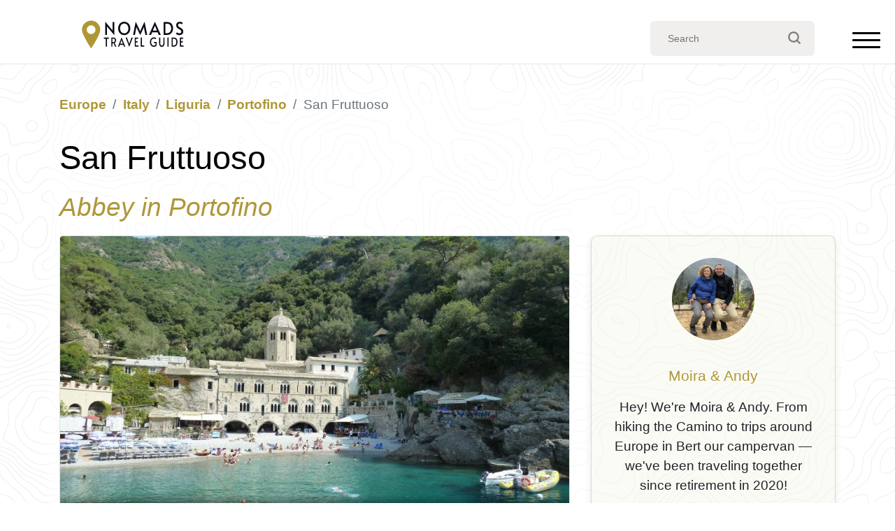

--- FILE ---
content_type: text/html; charset=UTF-8
request_url: https://www.nomads-travel-guide.com/places/abbey-of-san-fruttuoso/
body_size: 24071
content:
<!doctype html><html
lang=en-US><head><meta
charset="UTF-8"><meta
name="viewport" content="width=device-width, initial-scale=1"><link
rel=profile href=https://gmpg.org/xfn/11><link
rel=icon type=image/x-icon href=/favicon.ico?x55398><meta
name='robots' content='index, follow, max-image-preview:large, max-snippet:-1, max-video-preview:-1'><title>San Fruttuoso Abbey, Camogli, Italy (2026): A Hidden Monastery Bay in the Portofino Marine Reserve</title><meta
name="description" content="San Fruttuoso Abbey is a secluded coastal monastery reached by boat or a rewarding hike, with an atmospheric fishing hamlet and a famous underwater statue just offshore. This 2026 guide covers what to see, how to get there, and practical tips for visiting without stress."><link
rel=canonical href=https://www.nomads-travel-guide.com/places/abbey-of-san-fruttuoso/ ><meta
property="og:locale" content="en_US"><meta
property="og:type" content="article"><meta
property="og:title" content="San Fruttuoso Abbey, Camogli, Italy (2026): A Hidden Monastery Bay in the Portofino Marine Reserve"><meta
property="og:description" content="San Fruttuoso Abbey is a secluded coastal monastery reached by boat or a rewarding hike, with an atmospheric fishing hamlet and a famous underwater statue just offshore. This 2026 guide covers what to see, how to get there, and practical tips for visiting without stress."><meta
property="og:url" content="https://www.nomads-travel-guide.com/places/abbey-of-san-fruttuoso/"><meta
property="og:site_name" content="Nomads Travel Guide"><meta
property="article:modified_time" content="2025-12-17T21:30:50+00:00"><meta
property="og:image" content="https://www.nomads-travel-guide.com/wp-content/uploads/2023/08/Abbazia_San_Fruttuoso-1-scaled.jpg"><meta
property="og:image:width" content="2560"><meta
property="og:image:height" content="1441"><meta
property="og:image:type" content="image/jpeg"><meta
name="twitter:card" content="summary_large_image"> <script type=application/ld+json class=yoast-schema-graph>{"@context":"https://schema.org","@graph":[{"@type":"WebPage","@id":"https://www.nomads-travel-guide.com/places/abbey-of-san-fruttuoso/","url":"https://www.nomads-travel-guide.com/places/abbey-of-san-fruttuoso/","name":"San Fruttuoso Abbey, Camogli, Italy (2026): A Hidden Monastery Bay in the Portofino Marine Reserve","isPartOf":{"@id":"https://www.nomads-travel-guide.com/#website"},"primaryImageOfPage":{"@id":"https://www.nomads-travel-guide.com/places/abbey-of-san-fruttuoso/#primaryimage"},"image":{"@id":"https://www.nomads-travel-guide.com/places/abbey-of-san-fruttuoso/#primaryimage"},"thumbnailUrl":"https://www.nomads-travel-guide.com/wp-content/uploads/2023/08/Abbazia_San_Fruttuoso-1-scaled.jpg","datePublished":"2023-08-02T10:39:04+00:00","dateModified":"2025-12-17T21:30:50+00:00","description":"San Fruttuoso Abbey is a secluded coastal monastery reached by boat or a rewarding hike, with an atmospheric fishing hamlet and a famous underwater statue just offshore. This 2026 guide covers what to see, how to get there, and practical tips for visiting without stress.","breadcrumb":{"@id":"https://www.nomads-travel-guide.com/places/abbey-of-san-fruttuoso/#breadcrumb"},"inLanguage":"en-US","potentialAction":[{"@type":"ReadAction","target":["https://www.nomads-travel-guide.com/places/abbey-of-san-fruttuoso/"]}],"about":{"@id":"https://www.nomads-travel-guide.com/places/abbey-of-san-fruttuoso#place"}},{"@type":"ImageObject","inLanguage":"en-US","@id":"https://www.nomads-travel-guide.com/places/abbey-of-san-fruttuoso/#primaryimage","url":"https://www.nomads-travel-guide.com/wp-content/uploads/2023/08/Abbazia_San_Fruttuoso-1-scaled.jpg","contentUrl":"https://www.nomads-travel-guide.com/wp-content/uploads/2023/08/Abbazia_San_Fruttuoso-1-scaled.jpg","width":2560,"height":1441,"caption":"Abbazia San Fruttuoso"},{"@type":"BreadcrumbList","@id":"https://www.nomads-travel-guide.com/places/abbey-of-san-fruttuoso/#breadcrumb","itemListElement":[{"@type":"ListItem","position":1,"name":"Home","item":"https://www.nomads-travel-guide.com/"},{"@type":"ListItem","position":2,"name":"Europe","item":"https://www.nomads-travel-guide.com/continent/europe/"},{"@type":"ListItem","position":3,"name":"Italy","item":"https://www.nomads-travel-guide.com/country/italy/"},{"@type":"ListItem","position":4,"name":"Liguria","item":"https://www.nomads-travel-guide.com/region/liguria/"},{"@type":"ListItem","position":5,"name":"Portofino","item":"https://www.nomads-travel-guide.com/city/portofino/"},{"@type":"ListItem","position":6,"name":"San Fruttuoso","item":"https://www.nomads-travel-guide.com/places/abbey-of-san-fruttuoso/"}]},{"@type":"WebSite","@id":"https://www.nomads-travel-guide.com/#website","url":"https://www.nomads-travel-guide.com/","name":"Nomads Travel Guide","description":"Discover the world &amp; plan the perfect adventure...","publisher":{"@id":"https://www.nomads-travel-guide.com/#organization"},"potentialAction":[{"@type":"SearchAction","target":{"@type":"EntryPoint","urlTemplate":"https://www.nomads-travel-guide.com/?s={search_term_string}"},"query-input":{"@type":"PropertyValueSpecification","valueRequired":true,"valueName":"search_term_string"}}],"inLanguage":"en-US"},{"@type":"Organization","@id":"https://www.nomads-travel-guide.com/#organization","name":"Nomads Travel Guide","url":"https://www.nomads-travel-guide.com/","logo":{"@type":"ImageObject","inLanguage":"en-US","@id":"https://www.nomads-travel-guide.com/#/schema/logo/image/","url":"https://www.nomads-travel-guide.com/wp-content/uploads/2025/12/nomads-travel-guide-org-logo-696.png","contentUrl":"https://www.nomads-travel-guide.com/wp-content/uploads/2025/12/nomads-travel-guide-org-logo-696.png","width":696,"height":696,"caption":"Nomads Travel Guide"},"image":{"@id":"https://www.nomads-travel-guide.com/#/schema/logo/image/"},"sameAs":["https://www.pinterest.co.uk/nomadstravelguide/"]},{"@type":"FAQPage","@id":"https://www.nomads-travel-guide.com/places/abbey-of-san-fruttuoso#faq","mainEntity":[{"@type":"Question","name":"How do I get to San Fruttuoso Abbey?","acceptedAnswer":{"@type":"Answer","text":"You can reach it by boat (most common) or by hiking roughly two hours on the Portofino headland trails."}},{"@type":"Question","name":"Are there boats to San Fruttuoso all year?","acceptedAnswer":{"@type":"Answer","text":"Boats from Camogli typically operate year-round, while routes from other towns are often seasonal."}},{"@type":"Question","name":"Can I drive to San Fruttuoso?","acceptedAnswer":{"@type":"Answer","text":"No. There is no road access to the abbey; you must arrive by boat or on foot."}},{"@type":"Question","name":"How long should I plan to spend there?","acceptedAnswer":{"@type":"Answer","text":"Plan 2–4 hours for the abbey, borgo atmosphere, and a relaxed break by the water."}},{"@type":"Question","name":"Is the hike difficult?","acceptedAnswer":{"@type":"Answer","text":"It’s moderate but should be treated seriously: uneven terrain, elevation changes, and heat in summer mean good shoes and water are essential."}},{"@type":"Question","name":"Is there a beach at San Fruttuoso?","acceptedAnswer":{"@type":"Answer","text":"Yes, there is a small bay area where people swim and relax, but space is limited and it gets busy in peak season."}},{"@type":"Question","name":"Can I see Cristo degli Abissi without diving?","acceptedAnswer":{"@type":"Answer","text":"Sometimes, in very calm and clear conditions, snorkellers may glimpse it from the surface, but it is best seen on a dive."}},{"@type":"Question","name":"Are there restaurants or cafés?","acceptedAnswer":{"@type":"Answer","text":"There are a few small eateries in the borgo, but choices are limited compared with nearby towns."}},{"@type":"Question","name":"Is San Fruttuoso suitable for young children?","acceptedAnswer":{"@type":"Answer","text":"Yes if you arrive by boat and keep the day simple; the full hike is better for older kids used to longer walks."}},{"@type":"Question","name":"Do I need to buy abbey tickets in advance?","acceptedAnswer":{"@type":"Answer","text":"It depends on season and demand; in peak summer, booking ahead can help, while quieter months are usually more flexible."}}]},{"@type":"Country","@id":"https://www.nomads-travel-guide.com/country/italy#country","name":"Italy","url":"https://www.nomads-travel-guide.com/country/italy/"},{"@type":"AdministrativeArea","@id":"https://www.nomads-travel-guide.com/region/liguria#region","name":"Liguria","url":"https://www.nomads-travel-guide.com/region/liguria/","containedInPlace":{"@id":"https://www.nomads-travel-guide.com/country/italy#country"}},{"@type":"City","@id":"https://www.nomads-travel-guide.com/city/portofino#city","name":"Portofino","url":"https://www.nomads-travel-guide.com/city/portofino/","geo":{"@type":"GeoCoordinates","latitude":44.3031559,"longitude":9.2097879},"containedInPlace":[{"@id":"https://www.nomads-travel-guide.com/region/liguria#region"},{"@id":"https://www.nomads-travel-guide.com/country/italy#country"}]},{"@type":"TouristAttraction","@id":"https://www.nomads-travel-guide.com/places/abbey-of-san-fruttuoso#place","name":"San Fruttuoso","url":"https://www.nomads-travel-guide.com/places/abbey-of-san-fruttuoso/","image":[{"@type":"ImageObject","url":"https://www.nomads-travel-guide.com/wp-content/uploads/2023/08/Abbazia_San_Fruttuoso-1-scaled.jpg","width":2560,"height":1441}],"address":{"@type":"PostalAddress","streetAddress":"Abbazia di San Fruttuoso, Via S. Fruttuoso, Camogli, Metropolitan City of Genoa, Italy","addressLocality":"Portofino","addressCountry":"Italy","addressRegion":"Liguria"},"geo":{"@type":"GeoCoordinates","latitude":44.31645969999999,"longitude":9.1751688},"hasMap":"https://www.google.com/maps?q=44.3164597%2C9.1751688","openingHours":["Mo 10:00-15:45","Mo 10:00-16:45","Mo 10:00-17:45"],"priceRange":"Adults: €8.50","sameAs":["https://fondoambiente.it/luoghi/abbazia-di-san-fruttuoso"],"containedInPlace":{"@id":"https://www.nomads-travel-guide.com/city/portofino#city"},"isAccessibleForFree":false,"description":"San Fruttuoso feels like the Ligurian coast pressed into its purest form: a tiny fishing borgo wrapped around an ancient abbey, backed by dense woodland, and fronted by a sheltered bay that turns luminous on calm days. It’s not a place you “pop into” by accident-you make the effort to reach it, and…"}]}</script> <link
rel=dns-prefetch href=//ajax.googleapis.com><link
rel=dns-prefetch href=//cdn.jsdelivr.net><link
rel=dns-prefetch href=//unpkg.com><style id=wp-img-auto-sizes-contain-inline-css>img:is([sizes=auto i],[sizes^="auto," i]){contain-intrinsic-size:3000px 1500px}
/*# sourceURL=wp-img-auto-sizes-contain-inline-css */</style><style id=wp-block-library-inline-css>/*<![CDATA[*/:root{--wp-block-synced-color:#7a00df;--wp-block-synced-color--rgb:122,0,223;--wp-bound-block-color:var(--wp-block-synced-color);--wp-editor-canvas-background:#ddd;--wp-admin-theme-color:#007cba;--wp-admin-theme-color--rgb:0,124,186;--wp-admin-theme-color-darker-10:#006ba1;--wp-admin-theme-color-darker-10--rgb:0,107,160.5;--wp-admin-theme-color-darker-20:#005a87;--wp-admin-theme-color-darker-20--rgb:0,90,135;--wp-admin-border-width-focus:2px}@media (min-resolution:192dpi){:root{--wp-admin-border-width-focus:1.5px}}.wp-element-button{cursor:pointer}:root .has-very-light-gray-background-color{background-color:#eee}:root .has-very-dark-gray-background-color{background-color:#313131}:root .has-very-light-gray-color{color:#eee}:root .has-very-dark-gray-color{color:#313131}:root .has-vivid-green-cyan-to-vivid-cyan-blue-gradient-background{background:linear-gradient(135deg,#00d084,#0693e3)}:root .has-purple-crush-gradient-background{background:linear-gradient(135deg,#34e2e4,#4721fb 50%,#ab1dfe)}:root .has-hazy-dawn-gradient-background{background:linear-gradient(135deg,#faaca8,#dad0ec)}:root .has-subdued-olive-gradient-background{background:linear-gradient(135deg,#fafae1,#67a671)}:root .has-atomic-cream-gradient-background{background:linear-gradient(135deg,#fdd79a,#004a59)}:root .has-nightshade-gradient-background{background:linear-gradient(135deg,#330968,#31cdcf)}:root .has-midnight-gradient-background{background:linear-gradient(135deg,#020381,#2874fc)}:root{--wp--preset--font-size--normal:16px;--wp--preset--font-size--huge:42px}.has-regular-font-size{font-size:1em}.has-larger-font-size{font-size:2.625em}.has-normal-font-size{font-size:var(--wp--preset--font-size--normal)}.has-huge-font-size{font-size:var(--wp--preset--font-size--huge)}.has-text-align-center{text-align:center}.has-text-align-left{text-align:left}.has-text-align-right{text-align:right}.has-fit-text{white-space:nowrap!important}#end-resizable-editor-section{display:none}.aligncenter{clear:both}.items-justified-left{justify-content:flex-start}.items-justified-center{justify-content:center}.items-justified-right{justify-content:flex-end}.items-justified-space-between{justify-content:space-between}.screen-reader-text{border:0;clip-path:inset(50%);height:1px;margin:-1px;overflow:hidden;padding:0;position:absolute;width:1px;word-wrap:normal!important}.screen-reader-text:focus{background-color:#ddd;clip-path:none;color:#444;display:block;font-size:1em;height:auto;left:5px;line-height:normal;padding:15px 23px 14px;text-decoration:none;top:5px;width:auto;z-index:100000}html :where(.has-border-color){border-style:solid}html :where([style*=border-top-color]){border-top-style:solid}html :where([style*=border-right-color]){border-right-style:solid}html :where([style*=border-bottom-color]){border-bottom-style:solid}html :where([style*=border-left-color]){border-left-style:solid}html :where([style*=border-width]){border-style:solid}html :where([style*=border-top-width]){border-top-style:solid}html :where([style*=border-right-width]){border-right-style:solid}html :where([style*=border-bottom-width]){border-bottom-style:solid}html :where([style*=border-left-width]){border-left-style:solid}html :where(img[class*=wp-image-]){height:auto;max-width:100%}:where(figure){margin:0 0 1em}html :where(.is-position-sticky){--wp-admin--admin-bar--position-offset:var(--wp-admin--admin-bar--height,0px)}@media screen and (max-width:600px){html :where(.is-position-sticky){--wp-admin--admin-bar--position-offset:0px}}

/*# sourceURL=wp-block-library-inline-css *//*]]>*/</style><style id=wp-block-list-inline-css>ol,ul{box-sizing:border-box}:root :where(.wp-block-list.has-background){padding:1.25em 2.375em}
/*# sourceURL=https://www.nomads-travel-guide.com/wp-includes/blocks/list/style.min.css */</style><style id=global-styles-inline-css>/*<![CDATA[*/:root{--wp--preset--aspect-ratio--square: 1;--wp--preset--aspect-ratio--4-3: 4/3;--wp--preset--aspect-ratio--3-4: 3/4;--wp--preset--aspect-ratio--3-2: 3/2;--wp--preset--aspect-ratio--2-3: 2/3;--wp--preset--aspect-ratio--16-9: 16/9;--wp--preset--aspect-ratio--9-16: 9/16;--wp--preset--color--black: #000000;--wp--preset--color--cyan-bluish-gray: #abb8c3;--wp--preset--color--white: #ffffff;--wp--preset--color--pale-pink: #f78da7;--wp--preset--color--vivid-red: #cf2e2e;--wp--preset--color--luminous-vivid-orange: #ff6900;--wp--preset--color--luminous-vivid-amber: #fcb900;--wp--preset--color--light-green-cyan: #7bdcb5;--wp--preset--color--vivid-green-cyan: #00d084;--wp--preset--color--pale-cyan-blue: #8ed1fc;--wp--preset--color--vivid-cyan-blue: #0693e3;--wp--preset--color--vivid-purple: #9b51e0;--wp--preset--gradient--vivid-cyan-blue-to-vivid-purple: linear-gradient(135deg,rgb(6,147,227) 0%,rgb(155,81,224) 100%);--wp--preset--gradient--light-green-cyan-to-vivid-green-cyan: linear-gradient(135deg,rgb(122,220,180) 0%,rgb(0,208,130) 100%);--wp--preset--gradient--luminous-vivid-amber-to-luminous-vivid-orange: linear-gradient(135deg,rgb(252,185,0) 0%,rgb(255,105,0) 100%);--wp--preset--gradient--luminous-vivid-orange-to-vivid-red: linear-gradient(135deg,rgb(255,105,0) 0%,rgb(207,46,46) 100%);--wp--preset--gradient--very-light-gray-to-cyan-bluish-gray: linear-gradient(135deg,rgb(238,238,238) 0%,rgb(169,184,195) 100%);--wp--preset--gradient--cool-to-warm-spectrum: linear-gradient(135deg,rgb(74,234,220) 0%,rgb(151,120,209) 20%,rgb(207,42,186) 40%,rgb(238,44,130) 60%,rgb(251,105,98) 80%,rgb(254,248,76) 100%);--wp--preset--gradient--blush-light-purple: linear-gradient(135deg,rgb(255,206,236) 0%,rgb(152,150,240) 100%);--wp--preset--gradient--blush-bordeaux: linear-gradient(135deg,rgb(254,205,165) 0%,rgb(254,45,45) 50%,rgb(107,0,62) 100%);--wp--preset--gradient--luminous-dusk: linear-gradient(135deg,rgb(255,203,112) 0%,rgb(199,81,192) 50%,rgb(65,88,208) 100%);--wp--preset--gradient--pale-ocean: linear-gradient(135deg,rgb(255,245,203) 0%,rgb(182,227,212) 50%,rgb(51,167,181) 100%);--wp--preset--gradient--electric-grass: linear-gradient(135deg,rgb(202,248,128) 0%,rgb(113,206,126) 100%);--wp--preset--gradient--midnight: linear-gradient(135deg,rgb(2,3,129) 0%,rgb(40,116,252) 100%);--wp--preset--font-size--small: 13px;--wp--preset--font-size--medium: 20px;--wp--preset--font-size--large: 36px;--wp--preset--font-size--x-large: 42px;--wp--preset--spacing--20: 0.44rem;--wp--preset--spacing--30: 0.67rem;--wp--preset--spacing--40: 1rem;--wp--preset--spacing--50: 1.5rem;--wp--preset--spacing--60: 2.25rem;--wp--preset--spacing--70: 3.38rem;--wp--preset--spacing--80: 5.06rem;--wp--preset--shadow--natural: 6px 6px 9px rgba(0, 0, 0, 0.2);--wp--preset--shadow--deep: 12px 12px 50px rgba(0, 0, 0, 0.4);--wp--preset--shadow--sharp: 6px 6px 0px rgba(0, 0, 0, 0.2);--wp--preset--shadow--outlined: 6px 6px 0px -3px rgb(255, 255, 255), 6px 6px rgb(0, 0, 0);--wp--preset--shadow--crisp: 6px 6px 0px rgb(0, 0, 0);}:where(.is-layout-flex){gap: 0.5em;}:where(.is-layout-grid){gap: 0.5em;}body .is-layout-flex{display: flex;}.is-layout-flex{flex-wrap: wrap;align-items: center;}.is-layout-flex > :is(*, div){margin: 0;}body .is-layout-grid{display: grid;}.is-layout-grid > :is(*, div){margin: 0;}:where(.wp-block-columns.is-layout-flex){gap: 2em;}:where(.wp-block-columns.is-layout-grid){gap: 2em;}:where(.wp-block-post-template.is-layout-flex){gap: 1.25em;}:where(.wp-block-post-template.is-layout-grid){gap: 1.25em;}.has-black-color{color: var(--wp--preset--color--black) !important;}.has-cyan-bluish-gray-color{color: var(--wp--preset--color--cyan-bluish-gray) !important;}.has-white-color{color: var(--wp--preset--color--white) !important;}.has-pale-pink-color{color: var(--wp--preset--color--pale-pink) !important;}.has-vivid-red-color{color: var(--wp--preset--color--vivid-red) !important;}.has-luminous-vivid-orange-color{color: var(--wp--preset--color--luminous-vivid-orange) !important;}.has-luminous-vivid-amber-color{color: var(--wp--preset--color--luminous-vivid-amber) !important;}.has-light-green-cyan-color{color: var(--wp--preset--color--light-green-cyan) !important;}.has-vivid-green-cyan-color{color: var(--wp--preset--color--vivid-green-cyan) !important;}.has-pale-cyan-blue-color{color: var(--wp--preset--color--pale-cyan-blue) !important;}.has-vivid-cyan-blue-color{color: var(--wp--preset--color--vivid-cyan-blue) !important;}.has-vivid-purple-color{color: var(--wp--preset--color--vivid-purple) !important;}.has-black-background-color{background-color: var(--wp--preset--color--black) !important;}.has-cyan-bluish-gray-background-color{background-color: var(--wp--preset--color--cyan-bluish-gray) !important;}.has-white-background-color{background-color: var(--wp--preset--color--white) !important;}.has-pale-pink-background-color{background-color: var(--wp--preset--color--pale-pink) !important;}.has-vivid-red-background-color{background-color: var(--wp--preset--color--vivid-red) !important;}.has-luminous-vivid-orange-background-color{background-color: var(--wp--preset--color--luminous-vivid-orange) !important;}.has-luminous-vivid-amber-background-color{background-color: var(--wp--preset--color--luminous-vivid-amber) !important;}.has-light-green-cyan-background-color{background-color: var(--wp--preset--color--light-green-cyan) !important;}.has-vivid-green-cyan-background-color{background-color: var(--wp--preset--color--vivid-green-cyan) !important;}.has-pale-cyan-blue-background-color{background-color: var(--wp--preset--color--pale-cyan-blue) !important;}.has-vivid-cyan-blue-background-color{background-color: var(--wp--preset--color--vivid-cyan-blue) !important;}.has-vivid-purple-background-color{background-color: var(--wp--preset--color--vivid-purple) !important;}.has-black-border-color{border-color: var(--wp--preset--color--black) !important;}.has-cyan-bluish-gray-border-color{border-color: var(--wp--preset--color--cyan-bluish-gray) !important;}.has-white-border-color{border-color: var(--wp--preset--color--white) !important;}.has-pale-pink-border-color{border-color: var(--wp--preset--color--pale-pink) !important;}.has-vivid-red-border-color{border-color: var(--wp--preset--color--vivid-red) !important;}.has-luminous-vivid-orange-border-color{border-color: var(--wp--preset--color--luminous-vivid-orange) !important;}.has-luminous-vivid-amber-border-color{border-color: var(--wp--preset--color--luminous-vivid-amber) !important;}.has-light-green-cyan-border-color{border-color: var(--wp--preset--color--light-green-cyan) !important;}.has-vivid-green-cyan-border-color{border-color: var(--wp--preset--color--vivid-green-cyan) !important;}.has-pale-cyan-blue-border-color{border-color: var(--wp--preset--color--pale-cyan-blue) !important;}.has-vivid-cyan-blue-border-color{border-color: var(--wp--preset--color--vivid-cyan-blue) !important;}.has-vivid-purple-border-color{border-color: var(--wp--preset--color--vivid-purple) !important;}.has-vivid-cyan-blue-to-vivid-purple-gradient-background{background: var(--wp--preset--gradient--vivid-cyan-blue-to-vivid-purple) !important;}.has-light-green-cyan-to-vivid-green-cyan-gradient-background{background: var(--wp--preset--gradient--light-green-cyan-to-vivid-green-cyan) !important;}.has-luminous-vivid-amber-to-luminous-vivid-orange-gradient-background{background: var(--wp--preset--gradient--luminous-vivid-amber-to-luminous-vivid-orange) !important;}.has-luminous-vivid-orange-to-vivid-red-gradient-background{background: var(--wp--preset--gradient--luminous-vivid-orange-to-vivid-red) !important;}.has-very-light-gray-to-cyan-bluish-gray-gradient-background{background: var(--wp--preset--gradient--very-light-gray-to-cyan-bluish-gray) !important;}.has-cool-to-warm-spectrum-gradient-background{background: var(--wp--preset--gradient--cool-to-warm-spectrum) !important;}.has-blush-light-purple-gradient-background{background: var(--wp--preset--gradient--blush-light-purple) !important;}.has-blush-bordeaux-gradient-background{background: var(--wp--preset--gradient--blush-bordeaux) !important;}.has-luminous-dusk-gradient-background{background: var(--wp--preset--gradient--luminous-dusk) !important;}.has-pale-ocean-gradient-background{background: var(--wp--preset--gradient--pale-ocean) !important;}.has-electric-grass-gradient-background{background: var(--wp--preset--gradient--electric-grass) !important;}.has-midnight-gradient-background{background: var(--wp--preset--gradient--midnight) !important;}.has-small-font-size{font-size: var(--wp--preset--font-size--small) !important;}.has-medium-font-size{font-size: var(--wp--preset--font-size--medium) !important;}.has-large-font-size{font-size: var(--wp--preset--font-size--large) !important;}.has-x-large-font-size{font-size: var(--wp--preset--font-size--x-large) !important;}
/*# sourceURL=global-styles-inline-css *//*]]>*/</style><link
rel=stylesheet id=nomads-css href='https://www.nomads-travel-guide.com/wp-content/themes/nomads-travel/assets/css/style.css?x55398&amp;1=11&#038;ver=6.9' type=text/css media=all><link
rel=stylesheet id=bootstrap4-css href='https://www.nomads-travel-guide.com/wp-content/themes/nomads-travel/assets/lib/bootstrap/css/bootstrap.css?x55398&amp;1=1&#038;ver=6.9' type=text/css media=all><link
rel=stylesheet id=leaflet-css href='https://www.nomads-travel-guide.com/wp-content/themes/nomads-travel/assets/lib/leaflet/leaflet.css?x55398&amp;ver=6.9' type=text/css media=all><link
rel=stylesheet id=leafletfullscreenCSS-css href='https://www.nomads-travel-guide.com/wp-content/themes/nomads-travel/assets/lib/Leaflet.FullScreen/Control.FullScreen.css?x55398&amp;ver=6.9' type=text/css media=all><link
rel=stylesheet id=leafletlocateCSS-css href='https://www.nomads-travel-guide.com/wp-content/themes/nomads-travel/assets/lib/Leaflet.Locate/L.Control.Locate.min.css?x55398&amp;ver=6.9' type=text/css media=all><link
rel=stylesheet id=wp-block-paragraph-css href='https://www.nomads-travel-guide.com/wp-includes/blocks/paragraph/style.min.css?x55398&amp;ver=6.9' type=text/css media=all><link
rel=stylesheet id=wp-block-heading-css href='https://www.nomads-travel-guide.com/wp-includes/blocks/heading/style.min.css?x55398&amp;ver=6.9' type=text/css media=all> <script src="https://ajax.googleapis.com/ajax/libs/jquery/3.7.1/jquery.min.js?ver=3.7.1" id=jquery-js></script> <script src="https://www.nomads-travel-guide.com/wp-content/themes/nomads-travel/assets/lib/leaflet/leaflet.js?x55398&amp;ver=6.9" id=leafletjs-js></script> <script src="https://www.nomads-travel-guide.com/wp-content/themes/nomads-travel/assets/lib/Leaflet.TextPath/leaflet.textpath.js?x55398&amp;ver=6.9" id=leafletTextPathjs-js></script> <script src="https://www.nomads-travel-guide.com/wp-content/themes/nomads-travel/assets/lib/polylineOffset/leaflet.polylineoffset.js?x55398&amp;ver=6.9" id=polylineOffset-js></script> <script src="https://www.nomads-travel-guide.com/wp-content/themes/nomads-travel/assets/lib/Leaflet.FullScreen/Control.FullScreen.js?x55398&amp;ver=6.9" id=leafletfullscreen-js></script> <script src="https://www.nomads-travel-guide.com/wp-content/themes/nomads-travel/assets/lib/Leaflet.Locate/L.Control.Locate.min.js?x55398&amp;ver=6.9" id=leafletlocate-js></script> <script src="https://unpkg.com/default-passive-events?ver=6.9" id=passive-events-js></script> <script async defer data-pin-color=red  data-pin-hover=true src=https://assets.pinterest.com/js/pinit.js></script>  <script async src="https://www.googletagmanager.com/gtag/js?id=G-3Z0HWGVTWF"></script> <script>window.dataLayer = window.dataLayer || [];
  function gtag(){dataLayer.push(arguments);}
  gtag('js', new Date());
  gtag('config', 'G-3Z0HWGVTWF');</script> </head><body
class="wp-singular places-template-default single single-places postid-10275 wp-theme-nomads-travel"><header
id=header class="without-bgi d-print-none"><div
id=nav><div
id=nav-centered><div
id=nav-logo><svg
version=1.1 id=Layer_1 xmlns=http://www.w3.org/2000/svg xmlns:xlink=http://www.w3.org/1999/xlink x=0px y=0px
width=68.031px height=22.677px viewBox="-0.199 -1.093 68.031 22.677" enable-background="new -0.199 -1.093 68.031 22.677"
xml:space=preserve>
<g
id=nomads-travel-guide>
<g
id=Text>
<g>
<path
fill=#FFFFFF d="M15.281,4.267l0.035,0.975v4.814h-1.272v-8.95h0.158l4.905,5.859l-0.042-1.021V1.119h1.269v8.935h-0.171
L15.281,4.267z"/>
<path
fill=#FFFFFF d="M24.989,9.609c-0.643-0.377-1.149-0.914-1.528-1.61c-0.378-0.696-0.568-1.508-0.568-2.434
c0-0.93,0.187-1.744,0.568-2.437c0.378-0.693,0.887-1.227,1.528-1.599c0.639-0.374,1.339-0.56,2.097-0.56
c0.756,0,1.456,0.187,2.096,0.56c0.642,0.372,1.15,0.908,1.53,1.599c0.379,0.69,0.566,1.504,0.566,2.437
c0,0.923-0.189,1.736-0.568,2.434c-0.376,0.695-0.89,1.233-1.529,1.61c-0.641,0.377-1.338,0.564-2.097,0.564
S25.627,9.986,24.989,9.609z M28.516,8.555c0.431-0.264,0.775-0.651,1.028-1.158c0.254-0.505,0.381-1.11,0.381-1.817
c0-0.713-0.127-1.322-0.381-1.828c-0.252-0.507-0.595-0.889-1.022-1.149c-0.427-0.26-0.907-0.39-1.437-0.39
c-0.531,0-1.015,0.131-1.444,0.39c-0.432,0.259-0.771,0.642-1.019,1.149c-0.25,0.506-0.377,1.115-0.377,1.828
c0,0.707,0.128,1.312,0.387,1.817c0.255,0.507,0.604,0.894,1.039,1.158c0.436,0.261,0.907,0.394,1.415,0.394
C27.606,8.948,28.085,8.817,28.516,8.555z"/>
<path
fill=#FFFFFF d="M35.98,5.883l-0.523-1.265l-0.238,1.265l-0.775,4.169h-1.261l1.73-8.935h0.135l2.298,4.827l0.681,1.618
l0.685-1.618l2.246-4.827h0.123l1.795,8.935h-1.25l-0.841-4.169l-0.249-1.265L40.08,5.883l-2.022,4.169h-0.066L35.98,5.883z"/>
<path
fill=#FFFFFF d="M48.192,1.105l4.021,8.949h-1.468l-0.713-1.751h-3.829l-0.718,1.751h-1.419l4.003-8.949H48.192z
M47.625,4.913l-0.908,2.163h2.818l-0.901-2.151l-0.489-1.229h-0.022L47.625,4.913z"/>
<path
fill=#FFFFFF d="M54.055,1.119h2.009c1.682,0,2.86,0.424,3.527,1.276c0.669,0.853,1.006,1.864,1.006,3.039
c0,0.82-0.144,1.574-0.433,2.266c-0.285,0.694-0.763,1.26-1.425,1.699c-0.663,0.436-1.532,0.656-2.608,0.656h-2.076V1.119z
M56.27,8.85c1.045,0,1.806-0.318,2.28-0.955c0.47-0.636,0.707-1.434,0.707-2.399c0-0.942-0.239-1.707-0.716-2.298
c-0.475-0.593-1.232-0.887-2.273-0.887h-0.942v6.54L56.27,8.85L56.27,8.85z"/>
<path
fill=#FFFFFF d="M63.571,9.921c-0.444-0.169-0.769-0.36-0.964-0.572l0.602-1.153c0.158,0.154,0.405,0.312,0.745,0.478
c0.333,0.164,0.659,0.247,0.971,0.247c0.4,0,0.73-0.098,0.984-0.301c0.253-0.204,0.379-0.482,0.379-0.839
c0-0.275-0.067-0.514-0.203-0.718c-0.138-0.2-0.304-0.371-0.501-0.503c-0.197-0.134-0.474-0.299-0.838-0.493
c-0.432-0.225-0.729-0.396-0.888-0.51C63.123,5.031,62.756,4.3,62.756,3.37c0-0.77,0.24-1.361,0.716-1.769
c0.479-0.41,1.08-0.612,1.807-0.612c0.777,0,1.442,0.238,1.991,0.716l-0.606,1.103c-0.145-0.16-0.346-0.3-0.607-0.418
c-0.262-0.117-0.539-0.177-0.832-0.177c-0.377,0-0.677,0.092-0.895,0.275c-0.215,0.182-0.321,0.454-0.321,0.809
c0,0.252,0.067,0.476,0.203,0.674c0.136,0.199,0.309,0.371,0.516,0.516c0.208,0.147,0.487,0.325,0.844,0.536
c0.341,0.202,0.604,0.363,0.785,0.478c0.181,0.119,0.351,0.257,0.511,0.421c0.218,0.21,0.398,0.461,0.531,0.752
c0.138,0.292,0.203,0.614,0.203,0.963c0,0.541-0.114,1.003-0.343,1.384c-0.23,0.382-0.551,0.669-0.953,0.863
c-0.403,0.195-0.865,0.29-1.38,0.29C64.47,10.173,64.021,10.09,63.571,9.921z"/>
</g>
<g>
<path
fill=#FFFFFF d=M14.461,12.641h-1.341v-0.844h3.483v0.846h-1.353v5.48h-0.79V12.641z />
<path
fill=#FFFFFF d="M20.826,18.125l-1.052-2.392c-0.219,0.011-0.414,0.017-0.583,0.017h-0.202v2.375h-0.773v-6.328h1.19
c0.603,0,1.1,0.155,1.489,0.459c0.391,0.294,0.585,0.788,0.585,1.467c0,0.42-0.084,0.788-0.245,1.096
c-0.163,0.306-0.408,0.545-0.731,0.71l1.246,2.601L20.826,18.125L20.826,18.125z M19.496,14.966c0.462,0,0.781-0.121,0.955-0.366
c0.173-0.244,0.259-0.535,0.259-0.873c0-0.751-0.412-1.125-1.245-1.125h-0.478v2.366L19.496,14.966L19.496,14.966z"/>
<path
fill=#FFFFFF d="M25.312,11.791l2.521,6.332h-0.918l-0.449-1.238h-2.401l-0.451,1.238h-0.891l2.507-6.332H25.312z
M24.955,14.482l-0.568,1.531h1.764l-0.56-1.527l-0.307-0.866h-0.017L24.955,14.482z"/>
<path
fill=#FFFFFF d=M28.054,11.797h0.902l1.568,4.345l1.574-4.345h0.897l-2.414,6.326h-0.107L28.054,11.797z />
<path
fill=#FFFFFF d=M34.271,11.797h2.292v0.846h-1.507v1.75h1.212v0.86h-1.212v2.02h1.741v0.854h-2.527V11.797z />
<path
fill=#FFFFFF d=M38.443,11.797h0.808v5.472h1.5v0.858h-2.308V11.797z />
<path
fill=#FFFFFF d="M46,17.779c-0.405-0.287-0.727-0.682-0.955-1.181c-0.23-0.503-0.343-1.066-0.343-1.693
c0-0.605,0.114-1.155,0.346-1.644c0.233-0.487,0.558-0.865,0.967-1.146c0.413-0.273,0.882-0.412,1.396-0.412
c0.283,0,0.531,0.03,0.757,0.092c0.226,0.063,0.412,0.129,0.554,0.206c0.146,0.078,0.239,0.146,0.292,0.201l-0.314,0.809
c-0.292-0.284-0.73-0.431-1.305-0.431c-0.378,0-0.71,0.099-0.991,0.302c-0.282,0.201-0.497,0.475-0.643,0.818
c-0.148,0.344-0.218,0.729-0.218,1.154c0,0.48,0.077,0.913,0.239,1.294c0.157,0.38,0.38,0.672,0.658,0.881
c0.284,0.209,0.602,0.313,0.957,0.313c0.223,0,0.436-0.028,0.644-0.097c0.205-0.066,0.38-0.169,0.52-0.317v-1.221h-1.077v-0.886
h1.869v2.479c-0.171,0.258-0.429,0.477-0.773,0.653c-0.342,0.171-0.742,0.262-1.191,0.262C46.868,18.212,46.407,18.067,46,17.779
z"/>
<path
fill=#FFFFFF d="M51.462,17.496c-0.296-0.475-0.443-1.169-0.443-2.072v-3.627h0.797v3.64c0,0.676,0.082,1.154,0.248,1.443
c0.162,0.288,0.44,0.435,0.82,0.435s0.651-0.145,0.815-0.424c0.164-0.286,0.246-0.771,0.246-1.452v-3.641h0.804v3.626
c0,0.903-0.154,1.593-0.464,2.068c-0.312,0.477-0.777,0.724-1.398,0.724C52.229,18.212,51.756,17.971,51.462,17.496z"/>
<path
fill=#FFFFFF d=M56.731,11.797h0.796v6.326h-0.796V11.797z />
<path
fill=#FFFFFF d="M59.571,11.797h1.262c1.053,0,1.79,0.304,2.21,0.909c0.421,0.6,0.631,1.316,0.631,2.15
c0,0.58-0.092,1.116-0.271,1.607c-0.182,0.493-0.478,0.893-0.896,1.199c-0.412,0.312-0.956,0.467-1.631,0.467h-1.302
L59.571,11.797L59.571,11.797z M60.959,17.271c0.655,0,1.133-0.222,1.427-0.674c0.297-0.45,0.448-1.018,0.448-1.699
c0-0.668-0.153-1.213-0.45-1.624c-0.296-0.424-0.773-0.631-1.425-0.631h-0.588v4.63L60.959,17.271L60.959,17.271z"/>
<path
fill=#FFFFFF d=M65.304,11.797h2.294v0.846h-1.504v1.75h1.208v0.86h-1.208v2.02h1.738v0.854h-2.528V11.797z />
</g>
</g>
</g>
<g
id=pin>
<g>
<g>
<path
fill=none stroke=#FFFFFF stroke-miterlimit=10 d="M9.163,13.229c-1.213,2.253-2.401,4.122-2.451,4.202l-0.479,0.751
l-0.479-0.751c-0.05-0.08-1.247-1.965-2.452-4.202c-1.66-3.083-2.501-5.281-2.501-6.538c0-3.104,2.437-5.629,5.432-5.629
s5.431,2.525,5.431,5.629C11.664,7.948,10.824,10.146,9.163,13.229z"/>
<path
fill=none stroke=#FFFFFF stroke-miterlimit=10 d="M6.233,9.331c-1.424,0-2.586-1.204-2.586-2.68
c0-1.479,1.162-2.68,2.586-2.68c1.426,0,2.586,1.201,2.586,2.68C8.818,8.127,7.658,9.331,6.233,9.331z"/>
</g>
</g>
</g>
</svg></div><nav
id=nav-menu-container class=menu-main-menu-container><ul
id=menu-main-menu class="nav-menu "><li
id=menu-item-1369 class="menu-item menu-item-type-post_type menu-item-object-page menu-item-home menu-item-1369"><a
href=https://www.nomads-travel-guide.com/ >Travel Blogs</a></li>
<li
id=menu-item-5027 class="menu-item menu-item-type-post_type menu-item-object-page menu-item-5027"><a
href=https://www.nomads-travel-guide.com/about-nomads-travel-guide/ >About Us</a></li>
<li
id=menu-item-1357 class="menu-item menu-item-type-post_type menu-item-object-page menu-item-has-children menu-item-1357"><a
href=https://www.nomads-travel-guide.com/home/ >Destinations</a><ul
class=sub-menu>
<li
id=menu-item-1364 class="menu-item menu-item-type-post_type menu-item-object-continent menu-item-1364"><a
href=https://www.nomads-travel-guide.com/continent/asia/ >Asia</a></li>
<li
id=menu-item-1363 class="menu-item menu-item-type-post_type menu-item-object-continent menu-item-1363"><a
href=https://www.nomads-travel-guide.com/continent/europe/ >Europe</a></li>
<li
id=menu-item-1358 class="menu-item menu-item-type-post_type menu-item-object-continent menu-item-1358"><a
href=https://www.nomads-travel-guide.com/continent/caribbean/ >Caribbean</a></li>
<li
id=menu-item-1359 class="menu-item menu-item-type-post_type menu-item-object-continent menu-item-1359"><a
href=https://www.nomads-travel-guide.com/continent/south-america/ >South America</a></li>
<li
id=menu-item-1360 class="menu-item menu-item-type-post_type menu-item-object-continent menu-item-1360"><a
href=https://www.nomads-travel-guide.com/continent/north-america/ >North America</a></li>
<li
id=menu-item-1361 class="menu-item menu-item-type-post_type menu-item-object-continent menu-item-1361"><a
href=https://www.nomads-travel-guide.com/continent/australia-and-pacific/ >Australia &#038; Pacific</a></li>
<li
id=menu-item-1362 class="menu-item menu-item-type-post_type menu-item-object-continent menu-item-1362"><a
href=https://www.nomads-travel-guide.com/continent/africa/ >Africa</a></li></ul>
</li></ul></nav></div></div><div
class=container-fluid><div
class=row><div
class="col-6 col-md-4" ><div
id=logo class>
<a
href=https://www.nomads-travel-guide.com/ name=Home class=nolink aria-label="Nomads Travel Guide Logo Linke to Home" rel=home>
<svg
version=1.1 id=Layer_1 xmlns=http://www.w3.org/2000/svg xmlns:xlink=http://www.w3.org/1999/xlink x=0px y=0px
width=67.633px height=20.49px viewBox="0 0 67.633 20.49" enable-background="new 0 0 67.633 20.49" xml:space=preserve>
<g
id=nomads-travel-guide>
<g
id=Text>
<g>
<path
fill=#0C0D17 d="M17.157,4.816l0.033,0.916v4.525h-1.196V1.845h0.149l4.61,5.507l-0.04-0.96V1.858h1.193v8.398h-0.161
L17.157,4.816z"/>
<path
fill=#0C0D17 d="M26.281,9.837c-0.604-0.354-1.08-0.859-1.437-1.514c-0.355-0.654-0.533-1.417-0.533-2.287
c0-0.874,0.176-1.639,0.533-2.29c0.356-0.651,0.834-1.153,1.437-1.503c0.601-0.351,1.259-0.526,1.971-0.526
c0.711,0,1.368,0.175,1.969,0.526c0.603,0.35,1.081,0.853,1.438,1.503c0.356,0.649,0.533,1.414,0.533,2.29
c0,0.868-0.179,1.632-0.535,2.287c-0.354,0.654-0.836,1.16-1.437,1.514c-0.602,0.355-1.257,0.531-1.97,0.531
S26.881,10.192,26.281,9.837z M29.596,8.846c0.405-0.248,0.728-0.611,0.966-1.088c0.239-0.475,0.358-1.043,0.358-1.708
c0-0.671-0.119-1.243-0.358-1.719c-0.237-0.476-0.559-0.835-0.961-1.08c-0.402-0.244-0.853-0.366-1.35-0.366
c-0.499,0-0.954,0.123-1.358,0.366c-0.406,0.243-0.725,0.603-0.958,1.08C25.7,4.807,25.581,5.379,25.581,6.05
c0,0.664,0.121,1.232,0.364,1.708c0.24,0.477,0.567,0.84,0.977,1.088c0.409,0.246,0.852,0.371,1.33,0.371
C28.741,9.216,29.191,9.093,29.596,8.846z"/>
<path
fill=#0C0D17 d="M36.611,6.335L36.12,5.146l-0.224,1.189l-0.729,3.919h-1.186l1.625-8.398h0.127l2.16,4.536l0.641,1.521
l0.643-1.521l2.111-4.536h0.115l1.688,8.398h-1.175l-0.79-3.919l-0.232-1.189l-0.429,1.189l-1.899,3.919h-0.063L36.611,6.335z"/>
<path
fill=#0C0D17 d="M48.09,1.845l3.779,8.41H50.49L49.82,8.61h-3.6l-0.675,1.645h-1.335l3.764-8.41H48.09z M47.557,5.423
l-0.854,2.033h2.648l-0.848-2.022l-0.46-1.155h-0.021L47.557,5.423z"/>
<path
fill=#0C0D17 d="M53.6,1.858h1.889c1.58,0,2.688,0.398,3.314,1.199c0.629,0.801,0.945,1.752,0.945,2.856
c0,0.771-0.135,1.48-0.406,2.13c-0.268,0.652-0.717,1.184-1.339,1.596c-0.624,0.41-1.44,0.617-2.451,0.617H53.6V1.858z
M55.682,9.124c0.982,0,1.696-0.299,2.144-0.898c0.44-0.598,0.663-1.347,0.663-2.255c0-0.885-0.225-1.604-0.672-2.16
c-0.445-0.557-1.157-0.833-2.137-0.833h-0.886v6.147L55.682,9.124L55.682,9.124z"/>
<path
fill=#0C0D17 d="M62.545,10.13c-0.419-0.158-0.723-0.338-0.906-0.537l0.565-1.084c0.147,0.145,0.381,0.293,0.7,0.449
c0.313,0.154,0.619,0.232,0.912,0.232c0.377,0,0.687-0.092,0.925-0.283c0.237-0.191,0.356-0.453,0.356-0.789
c0-0.258-0.063-0.482-0.191-0.674c-0.129-0.188-0.285-0.349-0.471-0.473C64.25,6.845,63.99,6.69,63.648,6.508
c-0.405-0.212-0.687-0.373-0.834-0.48c-0.691-0.494-1.037-1.181-1.037-2.055c0-0.724,0.226-1.279,0.674-1.663
c0.449-0.385,1.015-0.575,1.697-0.575c0.729,0,1.354,0.223,1.871,0.673L65.45,3.445c-0.136-0.15-0.325-0.283-0.571-0.393
c-0.245-0.11-0.507-0.166-0.781-0.166c-0.354,0-0.637,0.086-0.841,0.258c-0.202,0.171-0.303,0.427-0.303,0.76
c0,0.237,0.063,0.447,0.19,0.633c0.129,0.187,0.291,0.349,0.484,0.485c0.195,0.138,0.458,0.305,0.793,0.504
c0.32,0.19,0.566,0.341,0.738,0.449c0.17,0.112,0.33,0.242,0.479,0.396c0.205,0.198,0.375,0.434,0.5,0.707
c0.129,0.275,0.19,0.577,0.19,0.905c0,0.508-0.106,0.943-0.322,1.301c-0.217,0.359-0.517,0.629-0.896,0.811
c-0.379,0.184-0.813,0.273-1.297,0.273C63.389,10.368,62.967,10.29,62.545,10.13z"/>
</g>
<g>
<path
fill=#0C0D17 d=M16.386,12.687h-1.26v-0.793H18.4v0.795h-1.271v5.151h-0.743V12.687z />
<path
fill=#0C0D17 d="M22.368,17.841l-0.989-2.248c-0.206,0.012-0.389,0.016-0.548,0.016h-0.19v2.232h-0.727v-5.947h1.119
c0.566,0,1.034,0.146,1.399,0.432c0.368,0.275,0.551,0.74,0.551,1.379c0,0.396-0.079,0.74-0.231,1.029
c-0.153,0.287-0.383,0.514-0.687,0.668l1.171,2.443L22.368,17.841L22.368,17.841z M21.118,14.872
c0.434,0,0.734-0.113,0.897-0.344c0.163-0.229,0.244-0.504,0.244-0.82c0-0.707-0.387-1.059-1.17-1.059H20.64v2.225L21.118,14.872
L21.118,14.872z"/>
<path
fill=#0C0D17 d="M26.584,11.888l2.369,5.952h-0.862l-0.422-1.164h-2.257l-0.423,1.164h-0.837l2.356-5.952H26.584z
M26.249,14.417l-0.534,1.439h1.658l-0.526-1.436l-0.288-0.813h-0.016L26.249,14.417z"/>
<path
fill=#0C0D17 d=M29.162,11.894h0.848l1.474,4.084l1.479-4.084h0.843l-2.269,5.946h-0.101L29.162,11.894z />
<path
fill=#0C0D17 d=M35.005,11.894h2.155v0.795h-1.416v1.646h1.139v0.81h-1.139v1.897h1.637v0.803h-2.376V11.894z />
<path
fill=#0C0D17 d=M38.927,11.894h0.759v5.144h1.41v0.807h-2.169V11.894z />
<path
fill=#0C0D17 d="M46.029,17.517c-0.381-0.271-0.684-0.642-0.897-1.108c-0.217-0.474-0.323-1.005-0.323-1.593
c0-0.567,0.108-1.086,0.326-1.545c0.219-0.459,0.523-0.813,0.908-1.078c0.389-0.256,0.829-0.387,1.313-0.387
c0.267,0,0.5,0.028,0.711,0.086c0.213,0.06,0.389,0.121,0.521,0.194c0.137,0.072,0.225,0.138,0.273,0.188l-0.295,0.761
c-0.275-0.269-0.688-0.404-1.228-0.404c-0.354,0-0.667,0.093-0.932,0.283c-0.267,0.188-0.468,0.446-0.604,0.769
c-0.141,0.323-0.205,0.687-0.205,1.084c0,0.452,0.073,0.858,0.225,1.217c0.148,0.357,0.357,0.634,0.619,0.828
c0.268,0.196,0.565,0.295,0.899,0.295c0.209,0,0.409-0.026,0.604-0.092c0.193-0.062,0.356-0.158,0.488-0.298v-1.147h-1.013
v-0.832h1.756v2.33c-0.159,0.242-0.401,0.447-0.727,0.613c-0.321,0.161-0.698,0.245-1.12,0.245
C46.846,17.923,46.412,17.788,46.029,17.517z"/>
<path
fill=#0C0D17 d="M51.163,17.251c-0.278-0.447-0.417-1.1-0.417-1.949v-3.408h0.749v3.422c0,0.635,0.077,1.084,0.233,1.354
c0.151,0.272,0.414,0.41,0.771,0.41s0.612-0.136,0.767-0.399c0.154-0.269,0.231-0.724,0.231-1.363v-3.422h0.756v3.407
c0,0.849-0.146,1.496-0.437,1.943c-0.293,0.448-0.73,0.68-1.314,0.68C51.884,17.923,51.439,17.696,51.163,17.251z"/>
<path
fill=#0C0D17 d=M56.115,11.894h0.748v5.946h-0.748V11.894z />
<path
fill=#0C0D17 d="M58.785,11.894h1.186c0.989,0,1.682,0.284,2.077,0.854c0.396,0.563,0.593,1.237,0.593,2.021
c0,0.547-0.086,1.049-0.254,1.513c-0.171,0.464-0.449,0.839-0.842,1.128c-0.388,0.291-0.898,0.438-1.533,0.438h-1.224
L58.785,11.894L58.785,11.894z M60.089,17.038c0.615,0,1.065-0.209,1.341-0.633c0.279-0.424,0.422-0.957,0.422-1.598
c0-0.627-0.145-1.141-0.424-1.527c-0.277-0.396-0.727-0.592-1.339-0.592h-0.553v4.352L60.089,17.038L60.089,17.038z"/>
<path
fill=#0C0D17 d=M64.173,11.894h2.155v0.795h-1.413v1.646h1.135v0.81h-1.135v1.897h1.634v0.803h-2.376V11.894z />
</g>
</g>
</g>
<g
id=pin>
<g>
<g>
<path
fill=#AF9735 d="M10.084,13.755c-1.318,2.361-2.608,4.32-2.662,4.404l-0.521,0.787L6.38,18.159
c-0.054-0.084-1.354-2.061-2.663-4.404C1.914,10.522,1,8.218,1,6.901C1,3.647,3.647,1,6.901,1s5.9,2.647,5.9,5.901
C12.801,8.218,11.888,10.522,10.084,13.755z"/>
<path
fill=#FFFFFF d="M6.901,9.667c-1.547,0-2.809-1.262-2.809-2.809c0-1.55,1.262-2.809,2.809-2.809
c1.549,0,2.809,1.259,2.809,2.809C9.709,8.405,8.449,9.667,6.901,9.667z"/>
</g>
</g>
</g>
</svg>		</a></div></div><div
class="col-6 col-md-8 d-flex justify-content-end align-items-center"><div
class="search-box "><form
role=search method=get class action=https://www.nomads-travel-guide.com/ >
<input
type=search id=search value placeholder=Search name=s>
<input
type=submit id=search-button class=head-submit></form></div><div
style="width: 100px">
<button
class="hamburger hamburger--elastic text-end" type=button id=nav-toggle name="Menu Button" aria-label="Navigation Menu"><span
class=hamburger-box><span
class=hamburger-inner></span></span></button></div></div></div></div></header><div
id=content class=site-content><div
id=primary class="content-area places"><main
id=main class=site-main><section
id=attraction-section class=bg-light><article
id=post-10275 class="bg-light post-10275 places type-places status-publish has-post-thumbnail hentry" ><div
class=container><div
class=row><div
class=col-lg-12><nav
aria-label=breadcrumb><ol
class=breadcrumb>
<li
class=breadcrumb-item><a
href=https://www.nomads-travel-guide.com/continent/europe/ >Europe</a></li>
<li
class=breadcrumb-item><a
href=https://www.nomads-travel-guide.com/country/italy/ >Italy</a></li>
<li
class=breadcrumb-item><a
href=https://www.nomads-travel-guide.com/region/liguria/ >Liguria</a></li>
<li
class=breadcrumb-item><a
href=https://www.nomads-travel-guide.com/city/portofino/ >Portofino</a></li>
<li
class="breadcrumb-item active" aria-current=page>San Fruttuoso</li></ol></nav><h1>San Fruttuoso</h1><h2 class="attraction_description">Abbey in Portofino</h2></div></div></div><div
class=container><div
class=row><div
id=attraction-description class="col-lg-8  col-md-6 col-sm-12"><div><figure
class="figure w-100 rounded"><img
class="figure-img img-fluid w-100"  src=https://www.nomads-travel-guide.com/wp-content/uploads/2023/08/Abbazia_San_Fruttuoso-1-850x478.jpg?x55398 width=640 height=360 alt="Abbazia San Fruttuoso" srcset="https://www.nomads-travel-guide.com/wp-content/uploads/2023/08/Abbazia_San_Fruttuoso-1-850x478.jpg 850w, https://www.nomads-travel-guide.com/wp-content/uploads/2023/08/Abbazia_San_Fruttuoso-1-320x180.jpg 320w, https://www.nomads-travel-guide.com/wp-content/uploads/2023/08/Abbazia_San_Fruttuoso-1-1680x946.jpg 1680w, https://www.nomads-travel-guide.com/wp-content/uploads/2023/08/Abbazia_San_Fruttuoso-1-512x288.jpg 512w" sizes="(max-width: 640px) 100vw, 640px"><figcaption
class="figure-caption ">Abbazia San Fruttuoso</figcaption></figure><div
class="text-right cred d-none d-md-block" data-href=https://commons.wikimedia.org/wiki/File:36_Abtei_San_Fruttuoso_1_(7776513172).jpg><span
rel=nofollow>CC BY-SA 2.0 / 	VillageHero</span></div></div><p
class=lead><strong
class=current_place>San Fruttuoso</strong> feels like the Ligurian coast pressed into its purest form: a tiny fishing borgo wrapped around an ancient abbey, backed by dense woodland, and fronted by a sheltered bay that turns luminous on calm days. It's not a place you “pop into” by accident-you make the effort to reach it, and that's exactly why it still feels special, particularly if you arrive outside the busiest boat windows.</p><p>The abbey and hamlet together are one of the top attractions in <a
href=https://www.nomads-travel-guide.com/city/camogli/ title="Camogli, Italy: The Complete Guide to Colorful Fishing Harbors &amp; Coastal Walks">Camogli</a> for travellers who want something more atmospheric than a straightforward beach stop, and the approach on foot makes it often visited on walking tours of Camogli when hikers trace the <a
href=https://www.nomads-travel-guide.com/city/portofino/ title="Portofino, Italy: The Complete Guide to Luxury, Yachts &amp; Coastal Beauty">Portofino</a> headland routes down to the sea.</p><div
class="card rounded-lg" id=toc><div
class=card-body><h2>Table of Contents</h2><ul
id=toc-ul><li
class=item-h2><a
href=#-history-and-significance-of-the-san-fruttuoso-abbey class=smooth-scroll>History and Significance of the San Fruttuoso Abbey</a></li><li
class=item-h2><a
href=#1-things-to-see-and-do-in-the-san-fruttuoso-abbey class=smooth-scroll>Things to See and Do in the San Fruttuoso Abbey</a></li><li
class=item-h2><a
href=#2-how-to-get-to-the-san-fruttuoso-abbey class=smooth-scroll>How to Get to the San Fruttuoso Abbey</a></li><li
class=item-h2><a
href=#3-practical-tips-on-visiting-the-san-fruttuoso-abbey class=smooth-scroll>Practical Tips on Visiting the San Fruttuoso Abbey</a></li><li
class=item-h2><a
href=#4-where-to-stay-close-to-the-san-fruttuoso-abbey class=smooth-scroll>Where to Stay close to the San Fruttuoso Abbey</a></li><li
class=item-h2><a
href=#5-is-the-san-fruttuoso-abbey-worth-visiting class=smooth-scroll>Is the San Fruttuoso Abbey Worth Visiting?</a></li><li
class=item-h2><a
href=#6-faqs-for-visiting-san-fruttuoso-abbey class=smooth-scroll>FAQs for Visiting San Fruttuoso Abbey</a></li><li
class=item-h2><a
href=#7-for-differnt-travelers class=smooth-scroll>For Differnt Travelers</a><ul><li
class=item-h3><a
href=#8-families-with-kids class=smooth-scroll>Families with Kids</a></li><li
class=item-h3><a
href=#9-couples-romantic-getaways class=smooth-scroll>Couples &amp; Romantic Getaways</a></li><li
class=item-h3><a
href=#10-budget-travelers class=smooth-scroll>Budget Travelers</a></li></ul></li><li
class=item-h2><a
href=#11-nearby-attractions-to-the-san-fruttuoso-abbey class=smooth-scroll>Nearby Attractions to the San Fruttuoso Abbey</a></li></ul></div></div><h2 class="wp-block-heading" id="-history-and-significance-of-the-san-fruttuoso-abbey">History and Significance of the San Fruttuoso Abbey</h2><p><strong
class=current_place>San Fruttuoso</strong> Abbey sits right at the boundary between culture and nature: a monastic complex built almost impossibly close to the waterline, protected by steep terrain and thick Mediterranean vegetation. Its enduring appeal is tied to that difficult access-because reaching it has never been effortless, it retained a sense of remoteness long after more convenient coastal landmarks became heavily developed.</p><p>The abbey’s origins are linked to Greek monks in the 10th century, with major changes in the early 11th century associated with Adelaide of Burgundy. It later came under Benedictine stewardship, and over time the complex expanded in phases, reflecting the region’s changing needs: spiritual life, coastal watchfulness, and the practical realities of defending and managing a strategically placed bay.</p><p>A defining chapter is the influence of Genoa’s Doria family, who supported additions such as a sea-facing loggia and later structural works including a watchtower. In the modern era, stewardship shifted toward preservation, with the site ultimately safeguarded and opened to the public under a conservation-focused organisation-helping protect the abbey’s character while still allowing visitors to experience it.</p><h2 class="wp-block-heading" id="1-things-to-see-and-do-in-the-san-fruttuoso-abbey">Things to See and Do in the San Fruttuoso Abbey</h2><p>Start with the abbey itself. The most striking impression is how the building hugs the rock and the shoreline, creating a compact, layered feel rather than a grand, open monument. Inside, look for the contrasts between older medieval elements and later modifications, which tell the story of a working religious complex adapting over centuries.</p><p>Make time for the cloister and the Doria connection. The lower cloister’s atmosphere is quieter and more contemplative than the beach area, and the Doria tombs are a reminder that this secluded bay has long been tied to powerful families who shaped Liguria’s coastal history.</p><p>Then step into the bay experience. The “Borgo” is small-just a handful of houses and a few simple places to eat-but that simplicity is the point. If you can time your visit to avoid the largest day-trip waves, the village feels less like an attraction and more like a real, resilient coastal outpost.</p><p>Finally, if conditions allow, consider the bay's most unusual sight: Cristo degli Abissi, the bronze statue resting underwater. Divers can visit it directly, while confident swimmers and snorkellers may sometimes spot it from above in very clear, calm seas-an unforgettable detail that makes <strong
class=current_place>San Fruttuoso</strong> feel unlike anywhere else on the Riviera.</p><h2 class="wp-block-heading" id="2-how-to-get-to-the-san-fruttuoso-abbey">How to Get to the San Fruttuoso Abbey</h2><p>The nearest major airport is <a
href=https://www.nomads-travel-guide.com/city/genova/ title="Genoa (Genova), Italy: The Complete Guide to Port City Heritage &amp; Cuisine">Genoa</a> Cristoforo Colombo Airport, which is the most direct choice for reaching this part of the Ligurian coast.  For the best deals and a seamless booking experience, check out these <a
href=https://www.booking.com/flights/index.en-us.html rel="sponsored noopener noreferrer">flights to Portofino on Booking.com</a>.</p><p>By train, the most practical bases are <a
href=https://www.nomads-travel-guide.com/city/camogli/ title="Camogli, Italy: The Complete Guide to Colorful Fishing Harbors &amp; Coastal Walks">Camogli</a>-<strong
class=current_place>San Fruttuoso</strong> station (for Camogli) or <a
href=https://www.nomads-travel-guide.com/city/santa-margherita-ligure/ title="Santa Margherita Ligure, Italy: The Complete Guide to Riviera Elegance">Santa Margherita Ligure</a>-<a
href=https://www.nomads-travel-guide.com/city/portofino/ title="Portofino, Italy: The Complete Guide to Luxury, Yachts &amp; Coastal Beauty">Portofino</a> station (for connections toward the Portofino side), then you continue by local transport to the harbour for boats. Use Omnio to easily compare schedules, <a
href=https://omio.sjv.io/xkg3V3 target=_blank>book train tickets</a>, and find the best prices all in one place for a hassle-free journey across Italy.</p><p>If you're travelling by car, plan to park in a larger town such as <a
href=https://www.nomads-travel-guide.com/city/camogli/ title="Camogli, Italy: The Complete Guide to Colorful Fishing Harbors &amp; Coastal Walks">Camogli</a>, <a
href=https://www.nomads-travel-guide.com/city/santa-margherita-ligure/ title="Santa Margherita Ligure, Italy: The Complete Guide to Riviera Elegance">Santa Margherita Ligure</a>, or Rapallo and continue by boat, because road access to <strong
class=current_place>San Fruttuoso</strong> itself is not available. If you are looking to <a
href=https://www.nomads-travel-guide.com/renting-a-car-in-italy-a-full-guide/ target=_blank rel="noopener noreferrer">rent a car in Italy</a> I recommend having a look at <a
href="https://www.discovercars.com/italy?a_aid=nomad-travel-guide" target=_blank rel="noopener noreferrer">Discover Cars</a>, first, as they compare prices and review multiple car rental agencies for you.</p><p>Reaching the abbey is then either by sea or on foot. Boats run daily from <a
href=https://www.nomads-travel-guide.com/city/camogli/ title="Camogli, Italy: The Complete Guide to Colorful Fishing Harbors &amp; Coastal Walks">Camogli</a> year-round, while seasonal services also connect from places like <a
href=https://www.nomads-travel-guide.com/city/portofino/ title="Portofino, Italy: The Complete Guide to Luxury, Yachts &amp; Coastal Beauty">Portofino</a>, <a
href=https://www.nomads-travel-guide.com/city/santa-margherita-ligure/ title="Santa Margherita Ligure, Italy: The Complete Guide to Riviera Elegance">Santa Margherita Ligure</a>, Rapallo, Recco, and even <a
href=https://www.nomads-travel-guide.com/city/genova/ title="Genoa (Genova), Italy: The Complete Guide to Port City Heritage &amp; Cuisine">Genoa</a> depending on the time of year. The hiking option is a roughly two-hour trek through the Portofino headland trails, which is scenic but should be treated like a proper walk with suitable footwear, water, and daylight planning.</p><h2 class="wp-block-heading" id="3-practical-tips-on-visiting-the-san-fruttuoso-abbey">Practical Tips on Visiting the San Fruttuoso Abbey</h2><ul
class=wp-block-list>
<li><strong>Suggested tips:</strong> Aim to arrive early or later in the afternoon to avoid peak boat crowds, and plan a little buffer time for return sailings if sea conditions change.</li><li><strong>Best time to visit:</strong> Late spring and early autumn for comfortable hiking weather and clearer water; in summer, go early to enjoy the bay before it fills.</li><li><strong>Entrance fee:</strong> Adults: €8.50</li><li><strong>Opening hours:</strong> January, February, November and December: 10 AM - 3.45PM every day except non-holiday Mondays March and October: 10 AM - 3.45PM every day April, May and second half of September: 10 AM - 4.45PM From June to mid September: 10 AM - 5.45PM Last admission: 45 minutes before closing time.</li><li><strong>Official website:</strong> <a
href=https://fondoambiente.it/luoghi/abbazia-di-san-fruttuoso target=_blank rel="nofollow noopener noreferrer">https://fondoambiente.it/luoghi/abbazia-di-san-fruttuoso</a></li><li><strong>How long to spend:</strong> 2-4 hours is ideal, longer if you add a swim/snorkel session or arrive by hike and want a proper rest in the bay.</li><li><strong>Accessibility:</strong> Not step-free; paths, uneven surfaces, and the remote location make it challenging for limited mobility, especially if arriving on foot.</li><li><strong>Facilities:</strong> Limited by design-expect only a few small eateries and basic services, so bring water and essentials.</li><li><strong>Photography tip:</strong> For the classic abbey-and-bay shot, step back toward the waterline and shoot slightly off-centre to capture the abbey against the rock.</li><li><strong>Guided tours:</strong> If you want deeper context, choose a guided hike through the <a
href=https://www.nomads-travel-guide.com/city/portofino/ title="Portofino, Italy: The Complete Guide to Luxury, Yachts &amp; Coastal Beauty">Portofino</a> trails that finishes at <strong
class=current_place>San Fruttuoso</strong>, then return by boat.</li><li><strong>Nearby food options:</strong> Keep it simple-fresh Ligurian staples are the theme here; if you want broader choice, eat before you depart from <a
href=https://www.nomads-travel-guide.com/city/camogli/ title="Camogli, Italy: The Complete Guide to Colorful Fishing Harbors &amp; Coastal Walks">Camogli</a> or <a
href=https://www.nomads-travel-guide.com/city/santa-margherita-ligure/ title="Santa Margherita Ligure, Italy: The Complete Guide to Riviera Elegance">Santa Margherita Ligure</a>.</li></ul><h2 class="wp-block-heading" id="4-where-to-stay-close-to-the-san-fruttuoso-abbey">Where to Stay close to the San Fruttuoso Abbey</h2><p>Because <strong
class=current_place>San Fruttuoso</strong> has no true “next door” accommodation, the best strategy is to stay in a nearby coastal base with strong boat links and easy evening atmosphere. <a
href=https://www.nomads-travel-guide.com/city/camogli/ title="Camogli, Italy: The Complete Guide to Colorful Fishing Harbors &amp; Coastal Walks">Camogli</a> is a natural choice if you want the simplest year-round sea access, and <a
href="https://www.stay22.com/allez/roam?aid=nomadstravelguide&amp;campaign=website&amp;hotelname=Hotel+Cenobio+Dei+Dogi&amp;address=Via+Nicol%C3%B2+Cuneo+34%2C+16032+Camogli+%28GE%29%2C+Italy" target=_blank>Hotel Cenobio Dei Dogi</a> is a well-located option close to the waterfront and harbour area.</p><p>For another <a
href=https://www.nomads-travel-guide.com/city/camogli/ title="Camogli, Italy: The Complete Guide to Colorful Fishing Harbors &amp; Coastal Walks">Camogli</a>-based stay with a comfortable, practical setup for early departures, consider <a
href="https://www.stay22.com/allez/roam?aid=nomadstravelguide&amp;campaign=website&amp;hotelname=Carrick+Hotel+Camogli+Portofino+Coast&amp;address=Via+Nicol%C3%B2+Cuneo+24%2C+16032+Camogli+%28GE%29%2C+Italy" target=_blank>Carrick Hotel Camogli Portofino Coast</a>.</p><p>If you prefer a larger town with more transport flexibility and dining variety, <a
href=https://www.nomads-travel-guide.com/city/santa-margherita-ligure/ title="Santa Margherita Ligure, Italy: The Complete Guide to Riviera Elegance">Santa Margherita Ligure</a> works well, and <a
href="https://www.stay22.com/allez/roam?aid=nomadstravelguide&amp;campaign=website&amp;hotelname=Hotel+Laurin&amp;address=Lungomare+Guglielmo+Marconi+3%2C+16038+Santa+Margherita+Ligure+%28GE%29%2C+Italy" target=_blank>Hotel Laurin</a> puts you near the promenade and the boat departure points.</p><h2 class="wp-block-heading" id="5-is-the-san-fruttuoso-abbey-worth-visiting">Is the San Fruttuoso Abbey Worth Visiting?</h2><p>Yes-because it offers something increasingly rare on the Italian Riviera: a place where the landscape still dictates the experience. The effort of arriving by boat or trail filters the visit in a way that keeps the bay feeling wilder and more intimate than most iconic Ligurian stops.</p><p>It's also a “two-in-one” destination. You get a genuinely historic abbey, a tiny fishing borgo ambience, and a marine setting that invites swimming or snorkelling when conditions are right. If you value places that feel earned rather than merely visited, <strong
class=current_place>San Fruttuoso</strong> is exactly that.</p><div
class=nomad-travellers-say><h2 class="wp-block-heading">What Other Travellers Say...</h2><div
class="d-flex justify-content-between align-items-baseline"><h3 class="mb-0">Reviews Summary</h3><div
class=nomad-rating-wrap><a
href="https://www.google.com/maps/reviews/data=!4m6!14m5!1m4!2m3!1sCi9DQUlRQUNvZENodHljRjlvT2pKMFVVZEhja0YwYnpKMGVFWTJMVlF0ZW1oa2VHYxAB!2m1!1s0x12d36012a97dffb9:0x4582f9e3a82bd4da" target=_blank rel=noopener class="d-inline-flex align-items-center nomad-rating-link">
<span
class="nomad-rating-stars mr-2" aria-hidden=true><span
class="icon star" aria-hidden=true></span><span
class="icon star" aria-hidden=true></span><span
class="icon star" aria-hidden=true></span><span
class="icon star" aria-hidden=true></span><span
class="icon star-half" aria-hidden=true></span></span>
<span
class="nomad-rating-number mr-2">4.6</span>
<span
class="nomad-rating-count mr-2">(6,105)</span>
<img
src=https://www.nomads-travel-guide.com/wp-content/themes/nomads-travel/assets/google.png?x55398 alt=Google class=nomad-google-logo>
</a></div></div><p
class=mt-3>Abbazia di <strong
class=current_place>San Fruttuoso</strong> sits in a sheltered cove at Via S. Fruttuoso 13 in <a
href=https://www.nomads-travel-guide.com/city/camogli/ title="Camogli, Italy: The Complete Guide to Colorful Fishing Harbors &amp; Coastal Walks">Camogli</a> and offers visitors an intimate mix of ancient architecture, a Roman cloister and a small history museum; it's reached by boat or a challenging coastal hike from Camogli, with viewpoints to wander, a pebbly/rocky beach strewn with sea glass and clear swimming water, plus a tower to explore and a peaceful abbey interior—bring swimwear, linger to find the best views, and plan your return boat timing.</p><div
class="row mt-3"><div
class="col-md-4 mb-3"><div
class="card h-100"><div
class="card-body p-4 d-flex flex-column"><div
class="d-flex align-items-start mb-2"><div
class=nomad-review-avatar-wrap>
<img
src="https://lh3.googleusercontent.com/a-/ALV-UjWAIVzsZ6I6jjwu-a5zYaKBKJYNQJsnR6ChNFIAc0vGJubk-i213Q=s128-c0x00000000-cc-rp-mo-ba3" alt class="rounded-circle nomad-review-avatar" loading=lazy decoding=async referrerpolicy=no-referrer onerror="this.style.display='none';var p=this.parentNode.querySelector('.nomad-review-avatar-placeholder');if(p){p.style.display='block';}"><div
class="rounded-circle nomad-review-avatar nomad-review-avatar-placeholder" aria-hidden=true style=display:none;></div></div><div
class=ml-3><div
class=nomad-review-author>Amy Martin</div><div
class="text-muted small-text nomad-review-when">2 months ago</div><div
class="nomad-review-stars nomad-review-stars-small" aria-hidden=true><span
class="icon star" aria-hidden=true></span><span
class="icon star" aria-hidden=true></span><span
class="icon star" aria-hidden=true></span><span
class="icon star" aria-hidden=true></span><span
class="icon star" aria-hidden=true></span></div></div></div><div>"What an amazing experience for a few hours to visit by ferry. There were a few trails to hike, photos to be taken, sea glass everywhere on the small<span
class=collapse id=nomad_review_ChIJuf99qRJg0xIR2tQrqOP5gkU_0>beach and a few options for delishous seafood or cocktails. Highly recommend bringing a bathingsuit as the water was crystal clear and just beautiful.</span>..."</div>
<a
href=#nomad_review_ChIJuf99qRJg0xIR2tQrqOP5gkU_0 data-toggle=collapse role=button aria-expanded=false aria-controls=nomad_review_ChIJuf99qRJg0xIR2tQrqOP5gkU_0 data-nomad-toggle=1>
<span
class=nomad-when-collapsed>See More</span>
<span
class=nomad-when-expanded>See Less</span>
</a></div></div></div><div
class="col-md-4 mb-3"><div
class="card h-100"><div
class="card-body p-4 d-flex flex-column"><div
class="d-flex align-items-start mb-2"><div
class=nomad-review-avatar-wrap>
<img
src="https://lh3.googleusercontent.com/a/ACg8ocLn30SNyu6Ucg8UbGHrrXL5f_NXB7h7mJS9lFdVmOcpZLN6xg=s128-c0x00000000-cc-rp-mo-ba6" alt class="rounded-circle nomad-review-avatar" loading=lazy decoding=async referrerpolicy=no-referrer onerror="this.style.display='none';var p=this.parentNode.querySelector('.nomad-review-avatar-placeholder');if(p){p.style.display='block';}"><div
class="rounded-circle nomad-review-avatar nomad-review-avatar-placeholder" aria-hidden=true style=display:none;></div></div><div
class=ml-3><div
class=nomad-review-author>Ewa K. Malia</div><div
class="text-muted small-text nomad-review-when">2 months ago</div><div
class="nomad-review-stars nomad-review-stars-small" aria-hidden=true><span
class="icon star" aria-hidden=true></span><span
class="icon star" aria-hidden=true></span><span
class="icon star" aria-hidden=true></span><span
class="icon star" aria-hidden=true></span><span
class="icon star" aria-hidden=true></span></div></div></div><div>"This place is worth your trip. Do not hesitate and loiter around to discover best view points. Take a swim. When you leave San Frutuoso sit at the<span
class=collapse id=nomad_review_ChIJuf99qRJg0xIR2tQrqOP5gkU_1>back of your boat. You will have spectacular view.</span>..."</div>
<a
href=#nomad_review_ChIJuf99qRJg0xIR2tQrqOP5gkU_1 data-toggle=collapse role=button aria-expanded=false aria-controls=nomad_review_ChIJuf99qRJg0xIR2tQrqOP5gkU_1 data-nomad-toggle=1>
<span
class=nomad-when-collapsed>See More</span>
<span
class=nomad-when-expanded>See Less</span>
</a></div></div></div><div
class="col-md-4 mb-3"><div
class="card h-100"><div
class="card-body p-4 d-flex flex-column"><div
class="d-flex align-items-start mb-2"><div
class=nomad-review-avatar-wrap>
<img
src="https://lh3.googleusercontent.com/a-/ALV-UjV1Gc0_U11bs702V9kdMIktnJHO3FM5ogykkMO4mKhIB4C6_dco4w=s128-c0x00000000-cc-rp-mo-ba5" alt class="rounded-circle nomad-review-avatar" loading=lazy decoding=async referrerpolicy=no-referrer onerror="this.style.display='none';var p=this.parentNode.querySelector('.nomad-review-avatar-placeholder');if(p){p.style.display='block';}"><div
class="rounded-circle nomad-review-avatar nomad-review-avatar-placeholder" aria-hidden=true style=display:none;></div></div><div
class=ml-3><div
class=nomad-review-author>paul wainwright</div><div
class="text-muted small-text nomad-review-when">4 months ago</div><div
class="nomad-review-stars nomad-review-stars-small" aria-hidden=true><span
class="icon star" aria-hidden=true></span><span
class="icon star" aria-hidden=true></span><span
class="icon star" aria-hidden=true></span><span
class="icon star" aria-hidden=true></span><span
class="icon star" aria-hidden=true></span></div></div></div><div>"Wonderful place to visit. So much history. Just a shame we didn't have enough time due to boat timetable. Will have to return again sometime."</div></div></div></div></div></div><h2 class="wp-block-heading" id="6-faqs-for-visiting-san-fruttuoso-abbey">FAQs for Visiting San Fruttuoso Abbey</h2><div
class="accordion accordion-flush" id=accordion-faq-1-1><div
class=card><div
class=card-header id=heading-accordion-faq-1-1-1><button
class="btn btn-link collapsed mb-0" type=button data-toggle=collapse data-target=#collapse-accordion-faq-1-1-1 aria-expanded=false aria-controls=collapse-accordion-faq-1-1-1><strong>How do I get to San Fruttuoso Abbey?</strong></button></div><div
id=collapse-accordion-faq-1-1-1 class=collapse aria-labelledby=heading-accordion-faq-1-1-1 data-parent=#accordion-faq-1-1><div
class=card-body>You can reach it by boat (most common) or by hiking roughly two hours on the Portofino headland trails.</div></div></div><div
class=card><div
class=card-header id=heading-accordion-faq-1-1-2><button
class="btn btn-link collapsed mb-0" type=button data-toggle=collapse data-target=#collapse-accordion-faq-1-1-2 aria-expanded=false aria-controls=collapse-accordion-faq-1-1-2><strong>Are there boats to San Fruttuoso all year?</strong></button></div><div
id=collapse-accordion-faq-1-1-2 class=collapse aria-labelledby=heading-accordion-faq-1-1-2 data-parent=#accordion-faq-1-1><div
class=card-body>Boats from Camogli typically operate year-round, while routes from other towns are often seasonal.</div></div></div><div
class=card><div
class=card-header id=heading-accordion-faq-1-1-3><button
class="btn btn-link collapsed mb-0" type=button data-toggle=collapse data-target=#collapse-accordion-faq-1-1-3 aria-expanded=false aria-controls=collapse-accordion-faq-1-1-3><strong>Can I drive to San Fruttuoso?</strong></button></div><div
id=collapse-accordion-faq-1-1-3 class=collapse aria-labelledby=heading-accordion-faq-1-1-3 data-parent=#accordion-faq-1-1><div
class=card-body>No. There is no road access to the abbey; you must arrive by boat or on foot.</div></div></div><div
class=card><div
class=card-header id=heading-accordion-faq-1-1-4><button
class="btn btn-link collapsed mb-0" type=button data-toggle=collapse data-target=#collapse-accordion-faq-1-1-4 aria-expanded=false aria-controls=collapse-accordion-faq-1-1-4><strong>How long should I plan to spend there?</strong></button></div><div
id=collapse-accordion-faq-1-1-4 class=collapse aria-labelledby=heading-accordion-faq-1-1-4 data-parent=#accordion-faq-1-1><div
class=card-body>Plan 2-4 hours for the abbey, borgo atmosphere, and a relaxed break by the water.</div></div></div><div
class=card><div
class=card-header id=heading-accordion-faq-1-1-5><button
class="btn btn-link collapsed mb-0" type=button data-toggle=collapse data-target=#collapse-accordion-faq-1-1-5 aria-expanded=false aria-controls=collapse-accordion-faq-1-1-5><strong>Is the hike difficult?</strong></button></div><div
id=collapse-accordion-faq-1-1-5 class=collapse aria-labelledby=heading-accordion-faq-1-1-5 data-parent=#accordion-faq-1-1><div
class=card-body>It’s moderate but should be treated seriously: uneven terrain, elevation changes, and heat in summer mean good shoes and water are essential.</div></div></div><div
class=card><div
class=card-header id=heading-accordion-faq-1-1-6><button
class="btn btn-link collapsed mb-0" type=button data-toggle=collapse data-target=#collapse-accordion-faq-1-1-6 aria-expanded=false aria-controls=collapse-accordion-faq-1-1-6><strong>Is there a beach at San Fruttuoso?</strong></button></div><div
id=collapse-accordion-faq-1-1-6 class=collapse aria-labelledby=heading-accordion-faq-1-1-6 data-parent=#accordion-faq-1-1><div
class=card-body>Yes, there is a small bay area where people swim and relax, but space is limited and it gets busy in peak season.</div></div></div><div
class=card><div
class=card-header id=heading-accordion-faq-1-1-7><button
class="btn btn-link collapsed mb-0" type=button data-toggle=collapse data-target=#collapse-accordion-faq-1-1-7 aria-expanded=false aria-controls=collapse-accordion-faq-1-1-7><strong>Can I see Cristo degli Abissi without diving?</strong></button></div><div
id=collapse-accordion-faq-1-1-7 class=collapse aria-labelledby=heading-accordion-faq-1-1-7 data-parent=#accordion-faq-1-1><div
class=card-body>Sometimes, in very calm and clear conditions, snorkellers may glimpse it from the surface, but it is best seen on a dive.</div></div></div><div
class=card><div
class=card-header id=heading-accordion-faq-1-1-8><button
class="btn btn-link collapsed mb-0" type=button data-toggle=collapse data-target=#collapse-accordion-faq-1-1-8 aria-expanded=false aria-controls=collapse-accordion-faq-1-1-8><strong>Are there restaurants or cafés?</strong></button></div><div
id=collapse-accordion-faq-1-1-8 class=collapse aria-labelledby=heading-accordion-faq-1-1-8 data-parent=#accordion-faq-1-1><div
class=card-body>There are a few small eateries in the borgo, but choices are limited compared with nearby towns.</div></div></div><div
class=card><div
class=card-header id=heading-accordion-faq-1-1-9><button
class="btn btn-link collapsed mb-0" type=button data-toggle=collapse data-target=#collapse-accordion-faq-1-1-9 aria-expanded=false aria-controls=collapse-accordion-faq-1-1-9><strong>Is San Fruttuoso suitable for young children?</strong></button></div><div
id=collapse-accordion-faq-1-1-9 class=collapse aria-labelledby=heading-accordion-faq-1-1-9 data-parent=#accordion-faq-1-1><div
class=card-body>Yes if you arrive by boat and keep the day simple; the full hike is better for older kids used to longer walks.</div></div></div><div
class=card><div
class=card-header id=heading-accordion-faq-1-1-10><button
class="btn btn-link collapsed mb-0" type=button data-toggle=collapse data-target=#collapse-accordion-faq-1-1-10 aria-expanded=false aria-controls=collapse-accordion-faq-1-1-10><strong>Do I need to buy abbey tickets in advance?</strong></button></div><div
id=collapse-accordion-faq-1-1-10 class=collapse aria-labelledby=heading-accordion-faq-1-1-10 data-parent=#accordion-faq-1-1><div
class=card-body>It depends on season and demand; in peak summer, booking ahead can help, while quieter months are usually more flexible.</div></div></div></div><h2 class="wp-block-heading" id="7-for-differnt-travelers">For Differnt Travelers</h2><h3 class="wp-block-heading" id="8-families-with-kids">Families with Kids</h3><p><strong
class=current_place>San Fruttuoso</strong> works best for families as a “boat adventure plus beach break” day. The bay is compact, so it's easy to keep the plan simple: arrive, explore the abbey briefly, then let kids decompress with a swim or a snack by the water.</p><p>If you’re considering the hike, treat it as the main activity rather than an add-on. For most families, arriving by boat is the smoother option, and you can still get a sense of the wilderness and remoteness without committing to a long walk.</p><h3 class="wp-block-heading" id="9-couples-romantic-getaways">Couples &amp; Romantic Getaways</h3><p>For couples, the magic of <strong
class=current_place>San Fruttuoso</strong> is its mood: quiet stone, green slopes, and the gentle rhythm of the bay. If you can time your visit between the main boat arrivals, it feels far more private than you'd expect on the Riviera.</p><p>A strong couples’ plan is to hike in (or take an early boat), enjoy the abbey and cloister at a slower pace, then return by boat as the light softens. It turns the logistics into part of the romance rather than something to manage.</p><h3 class="wp-block-heading" id="10-budget-travelers">Budget Travelers</h3><p><strong
class=current_place>San Fruttuoso</strong> can be a budget-friendly highlight if you plan deliberately. The biggest cost is usually transport, so consider hiking one way and returning by boat, or choosing the most convenient departure port to avoid stacking multiple tickets.</p><p>Keep spending controlled by bringing water and snacks, then treating any meal in the borgo as a small splurge rather than a necessity. The real value here is the setting-an unforgettable bay and abbey experience that doesn’t require constant paid activities.</p><h2 class="wp-block-heading" id="11-nearby-attractions-to-the-san-fruttuoso-abbey">Nearby Attractions to the San Fruttuoso Abbey</h2><ul
class=wp-block-list>
<li><a
href=https://www.nomads-travel-guide.com/city/camogli/ title="Camogli, Italy: The Complete Guide to Colorful Fishing Harbors &amp; Coastal Walks">Camogli</a>: A colourful seaside town with a broad waterfront, good dining, and convenient boat access toward <strong
class=current_place>San Fruttuoso</strong>.</li><li><a
href=https://www.nomads-travel-guide.com/city/portofino/ title="Portofino, Italy: The Complete Guide to Luxury, Yachts &amp; Coastal Beauty">Portofino</a>: The famous harbour village nearby, ideal for combining a polished marina scene with a wilder coastal hike day.</li><li>Parco Naturale Regionale di <a
href=https://www.nomads-travel-guide.com/city/portofino/ title="Portofino, Italy: The Complete Guide to Luxury, Yachts &amp; Coastal Beauty">Portofino</a>: A network of headland trails linking viewpoints and coves, including routes down to <strong
class=current_place>San Fruttuoso</strong>.</li><li><a
href=https://www.nomads-travel-guide.com/city/santa-margherita-ligure/ title="Santa Margherita Ligure, Italy: The Complete Guide to Riviera Elegance">Santa Margherita Ligure</a>: A larger base with strong transport links, promenades, and a wider choice of restaurants and hotels.</li><li>Christ of the Abyss (Cristo degli Abissi): The underwater statue in <strong
class=current_place>San Fruttuoso</strong> Bay, a unique draw for divers and adventurous swimmers.</li></ul><hr><p>The San Fruttuoso appears in our <a
href=https://www.nomads-travel-guide.com/city/portofino/ >Complete Guide to Visiting Portofino</a>!</p></div><div
class="col-lg-4 col-md-6 col-sm-12"><div
class="card bio">
<img
src=https://www.nomads-travel-guide.com/wp-content/themes/nomads-travel/assets/bio.jpg?x55398 alt="Moira & Andy" class="rounded-circle mx-auto mb-3 border border-white" width=120 height=120><h5 class="text-center">Moira & Andy</h5><p
class="text-center mb-3">
Hey! We're Moira & Andy. From hiking the Camino to trips around Europe in Bert our campervan — we've been traveling together since retirement in 2020!</p><p
class="text-center mb-3">
<a
href=https://www.nomads-travel-guide.com/about-nomads-travel-guide/ >
Read our full story here
</a></p></div><p
class=affiliate>This website uses affiliate links which may earn a commission at no additional cost to you!</p><div
data-gyg-href=https://widget.getyourguide.com/default/activities.frame data-gyg-locale-code=en-US data-gyg-widget=activities data-gyg-number-of-items=1 data-gyg-partner-id=9IMB9SY data-gyg-q="San Fruttuoso,Portofino"></div><iframe
src="https://www.stay22.com/embed/gm?aid=nomadstravelguide&maincolor=986d38&zoom=15&mapstyle=light&lat=44.3164597&lng=9.1751688" id=stay22-widget width=100% height=460 frameborder=0></iframe><div
class=card><div
class=card-body><h2 class="card-title">Planning Your Visit</h2><div
class="d-flex card-text pt-1"><span
class=item-label>Hours: </span><span
class=item-value><p>January, February, November and December: 10 AM &#8211; 3.45PM every day except non-holiday Mondays<br><br>
March and October: 10 AM &#8211; 3.45PM every day<br><br>
April, May and second half of September: 10 AM &#8211; 4.45PM<br><br>
From June to mid September: 10 AM &#8211; 5.45PM<br><br>
Last admission: 45 minutes before closing time.</p></span></div><div
class="d-flex card-text pt-1"><span
class=item-label>Price: </span><span
class=item-value><p>Adults: €8.50</p>
</span></div><div
class="d-flex card-text pt-1"><span
class=item-label>Address: </span><span
class=item-value><a
href="https://www.google.com/maps/?z=12&t=m&q=loc:44.3164597+9.1751688" target=_blank>Abbazia di San Fruttuoso, Via S. Fruttuoso, Camogli, Metropolitan City of Genoa, Italy</a></span></div><div
class="d-flex card-text pt-1"><span
class=item-label>Portofino: </span><span
class=item-value>3 km</span></div><div
class="d-flex card-text pt-1"><span
class=item-label>Camogli: </span><span
class=item-value>5 km</span></div><div
class="d-flex card-text pt-3"><a
href=https://fondoambiente.it/luoghi/abbazia-di-san-fruttuoso class="btn btn-primary" target=_blank rel="nofollow noopener noreferrer">Official Website</a></div></div></div><h2>Nearby Attractions</h2><ul
class=list-group><li
class="list-group-item "><a
href=https://www.nomads-travel-guide.com/places/marina-di-portofino/ >Marina di Portofino (3.2) km</a> <br><span
class=font-italic>Harbour </span></li><li
class="list-group-item "><a
href=https://www.nomads-travel-guide.com/places/villa-durazzo-santa-margherita-ligure/ >Villa Durazzo (3.4) km</a> <br><span
class=font-italic>Historic Building and  Museum </span></li><li
class="list-group-item "><a
href=https://www.nomads-travel-guide.com/places/castello-brown/ >Castello Brown (3.5) km</a> <br><span
class=font-italic>Castle </span></li><li
class="list-group-item "><a
href=https://www.nomads-travel-guide.com/places/santa-margherita-ligure-castle/ >Santa Margherita Ligure Castle (3.6) km</a> <br><span
class=font-italic>Castle </span></li><li
class="list-group-item "><a
href=https://www.nomads-travel-guide.com/places/basilica-of-santa-margherita-santa-margherita-ligure/ >Basilica di Santa Margherita d’Antiochia (3.6) km</a> <br><span
class=font-italic>Church </span></li><li
class="list-group-item "><a
href=https://www.nomads-travel-guide.com/places/civic-maritime-museum-gio-bono-ferrari/ >Civic Maritime Museum Gio Bono Ferrari (3.8) km</a> <br><span
class=font-italic>Museum </span></li><li
class="list-group-item "><a
href=https://www.nomads-travel-guide.com/places/portofino-lighthouse/ >Portofino Lighthouse (4.0) km</a> <br><span
class=font-italic>Lighthouse </span></li><li
class="list-group-item "><a
href=https://www.nomads-travel-guide.com/places/castello-della-dragonara/ >Castello della Dragonara (4.2) km</a> <br><span
class=font-italic>Castle </span></li><li
class="list-group-item "><a
href=https://www.nomads-travel-guide.com/places/christopher-columbus-house/ >Christopher Columbus House (21.5) km</a> <br><span
class=font-italic>Historic Building </span></li><li
class="list-group-item "><a
href=https://www.nomads-travel-guide.com/places/porta-soprana-city-gate/ >Porta Soprana (21.5) km</a> <br><span
class=font-italic>City Gate and  City Walls </span></li></ul></div></div></div></article></section><section
id=blogs class="d-print-none  mb-3 "><div
class=container><header
class=section-header><h2 id="blogs-title">Similar Blogs</h2></header><div
id=similar-blogs class=row><div
class="col-md-4 col-sm-12 mb-3"><a
class="card post-preview lift h-100" href=https://www.nomads-travel-guide.com/where-to-stay-in-genoa-the-6-best-areas/ ><div><figure
class="figure w-100 rounded"><img
class="figure-img img-fluid w-100"  src=https://www.nomads-travel-guide.com/wp-content/uploads/2025/03/where-to-stay-in-genoa-liguria-320x213.jpg?x55398 width=320 height=213 alt="Where to stay in Genoa, Liguria" srcset="https://www.nomads-travel-guide.com/wp-content/uploads/2025/03/where-to-stay-in-genoa-liguria-320x213.jpg 320w, https://www.nomads-travel-guide.com/wp-content/uploads/2025/03/where-to-stay-in-genoa-liguria-512x341.jpg 512w, https://www.nomads-travel-guide.com/wp-content/uploads/2025/03/where-to-stay-in-genoa-liguria-850x566.jpg 850w, https://www.nomads-travel-guide.com/wp-content/uploads/2025/03/where-to-stay-in-genoa-liguria.jpg 1280w" sizes="(max-width: 320px) 100vw, 320px"><figcaption
class="figure-caption ">Where to stay in Genoa, Liguria</figcaption></figure></div><div
class=card-body><h2 class="card-title nolink">Where to Stay in Genoa 2026: 5 Best Areas & Neighborhood Guide</h2><p
class="card-text nolink">Genoa, Italy, a vibrant port city steeped in history, offers a blend of old-world charm and modern flair, making it an ideal destination for travelers seeking a unique Italian experience. With its medieval alleys, stunning architecture, and coastal beauty, the city is a treasure trove of hidden gems. Whether you’re strolling through the UNESCO-listed Palazzi [&hellip;]</p></div><div
class=card-footer><div
class=post-preview-meta><div
class=post-preview-meta-details><div
class="post-preview-meta-details-date nolink">Last updated: 7th October 2025</div></div></div></div>	</a></div><div
class="col-md-4 col-sm-12 mb-3"><a
class="card post-preview lift h-100" href=https://www.nomads-travel-guide.com/walking-cinque-terres-blue-trail/ ><div><figure
class="figure w-100 rounded"><img
class="figure-img img-fluid w-100"  src=https://www.nomads-travel-guide.com/wp-content/uploads/2023/08/Walking-Cinque-Terres-Blue-Trail-320x213.jpg?x55398 width=320 height=213 alt="Walking Cinque Terres Blue Trail" srcset="https://www.nomads-travel-guide.com/wp-content/uploads/2023/08/Walking-Cinque-Terres-Blue-Trail-320x213.jpg 320w, https://www.nomads-travel-guide.com/wp-content/uploads/2023/08/Walking-Cinque-Terres-Blue-Trail-512x341.jpg 512w, https://www.nomads-travel-guide.com/wp-content/uploads/2023/08/Walking-Cinque-Terres-Blue-Trail-850x566.jpg 850w, https://www.nomads-travel-guide.com/wp-content/uploads/2023/08/Walking-Cinque-Terres-Blue-Trail.jpg 1280w" sizes="(max-width: 320px) 100vw, 320px"><figcaption
class="figure-caption ">Walking Cinque Terres Blue Trail</figcaption></figure></div><div
class=card-body><h2 class="card-title nolink">Walking Cinque Terre’s Blue Trail 2026: Map, Sections & Tips</h2><p
class="card-text nolink">The Cinque Terre, designated as a UNESCO World Heritage Site, comprises a cluster of five enchanting towns nestled along Italy&#8217;s striking coastline, slightly north of Pisa. These towns possess a distinctive charm, their pastel-hued edifices gracefully layered atop each other, surveying the tranquil harbours below. Each town bestows its unique allure, contributing to the delightful [&hellip;]</p></div><div
class=card-footer><div
class=post-preview-meta><div
class=post-preview-meta-details><div
class="post-preview-meta-details-date nolink">Last updated: 5th October 2025</div></div></div></div>	</a></div><div
class="col-md-4 col-sm-12 mb-3"><a
class="card post-preview lift h-100" href=https://www.nomads-travel-guide.com/coastal-towns-of-the-italian-riviera/ ><div><figure
class="figure w-100 rounded"><img
class="figure-img img-fluid w-100"  src=https://www.nomads-travel-guide.com/wp-content/uploads/2023/08/Coastal-Towns-of-the-Italian-Riviera-320x213.jpg?x55398 width=320 height=213 alt="Coastal Towns of the Italian Riviera" srcset="https://www.nomads-travel-guide.com/wp-content/uploads/2023/08/Coastal-Towns-of-the-Italian-Riviera-320x213.jpg 320w, https://www.nomads-travel-guide.com/wp-content/uploads/2023/08/Coastal-Towns-of-the-Italian-Riviera-512x341.jpg 512w, https://www.nomads-travel-guide.com/wp-content/uploads/2023/08/Coastal-Towns-of-the-Italian-Riviera-850x567.jpg 850w, https://www.nomads-travel-guide.com/wp-content/uploads/2023/08/Coastal-Towns-of-the-Italian-Riviera-1680x1120.jpg 1680w" sizes="(max-width: 320px) 100vw, 320px"><figcaption
class="figure-caption ">Coastal Towns of the Italian Riviera</figcaption></figure></div><div
class=card-body><h2 class="card-title nolink">Italian Riviera Towns Guide 2026: Top Coastal Destinations in Italy</h2><p
class="card-text nolink">The Italian Riviera, a captivating coastal stretch nestled between the South of France and the borders of Tuscany, emerges as a coveted haven for vacationers. It presents a tapestry of vibrant seaside villages adorned in a spectrum of hues, vistas that embrace the panorama, the azure expanse of the Mediterranean Sea, and the allure of [&hellip;]</p></div><div
class=card-footer><div
class=post-preview-meta><div
class=post-preview-meta-details><div
class="post-preview-meta-details-date nolink">Last updated: 5th October 2025</div></div></div></div>	</a></div></div></div></main></div><aside
id=secondary class=widget-area></aside></div><footer
id=footer class=d-print-none><div
class=container><div
class=copyright>
&copy; Copyright <strong>Nomad's Travel Guide</strong>. All Rights Reserved.<div
class=menu-footer-container><ul
id=menu-footer class=navbar-nav><li
id=menu-item-9526 class="menu-item menu-item-type-post_type menu-item-object-page menu-item-9526"><a
href=https://www.nomads-travel-guide.com/privacy-policy/ >Privacy Policy</a></li></ul></div></div></div></footer> <script type=speculationrules>{"prefetch":[{"source":"document","where":{"and":[{"href_matches":"/*"},{"not":{"href_matches":["/wp-*.php","/wp-admin/*","/wp-content/uploads/*","/wp-content/*","/wp-content/plugins/*","/wp-content/themes/nomads-travel/*","/*\\?(.+)"]}},{"not":{"selector_matches":"a[rel~=\"nofollow\"]"}},{"not":{"selector_matches":".no-prefetch, .no-prefetch a"}}]},"eagerness":"conservative"}]}</script> <script src="https://cdn.jsdelivr.net/npm/popper.js@1/dist/umd/popper.min.js?ver=6.9" id=wp-bootstrap-starter-popper-js></script> <script src="https://cdn.jsdelivr.net/npm/bootstrap@4.6.2/dist/js/bootstrap.min.js?ver=6.9" id=wp-bootstrap-starter-bootstrapjs-js></script> <script src="https://www.nomads-travel-guide.com/wp-content/themes/nomads-travel/assets/js/skip-link-focus-fix.min.js?x55398&amp;ver=20151215" id=wp-bootstrap-starter-skip-link-focus-fix-js></script> <script src="https://www.nomads-travel-guide.com/wp-content/themes/nomads-travel/assets/lib/jquery/jquery.visible.js?x55398&amp;ver=6.9" id=jsvisible-js></script> <script src="https://www.nomads-travel-guide.com/wp-content/themes/nomads-travel/assets/js/main.js?x55398&amp;ver=2" id=main-js></script> 
<button
id=btn-back-to-top>
<svg
xmlns=http://www.w3.org/2000/svg width=32 height=32 fill=#cfb650 class="bi bi-arrow-up" viewBox="0 0 16 16">
<path
d="M2 16a2 2 0 0 1-2-2V2a2 2 0 0 1 2-2h12a2 2 0 0 1 2 2v12a2 2 0 0 1-2 2zm6.5-4.5V5.707l2.146 2.147a.5.5 0 0 0 .708-.708l-3-3a.5.5 0 0 0-.708 0l-3 3a.5.5 0 1 0 .708.708L7.5 5.707V11.5a.5.5 0 0 0 1 0"></path>
</svg>
</button> <script async defer src=https://widget.getyourguide.com/dist/pa.umd.production.min.js data-gyg-partner-id=9IMB9SY></script> <script>(function (s, t, a, y, twenty, two) {
   s.Stay22 = s.Stay22 || {};
   s.Stay22.params = { lmaID: '6819ca6639f0294e6d8d7a9b' };
   twenty = t.createElement(a);
   two = t.getElementsByTagName(a)[0];
   twenty.async = 1;
   twenty.src = y;
   two.parentNode.insertBefore(twenty, two);
 })(window, document, 'script', 'https://scripts.stay22.com/letmeallez.js');</script> <script defer src="https://static.cloudflareinsights.com/beacon.min.js/vcd15cbe7772f49c399c6a5babf22c1241717689176015" integrity="sha512-ZpsOmlRQV6y907TI0dKBHq9Md29nnaEIPlkf84rnaERnq6zvWvPUqr2ft8M1aS28oN72PdrCzSjY4U6VaAw1EQ==" data-cf-beacon='{"version":"2024.11.0","token":"da311a61ea954697b10ec272e3af7c9c","r":1,"server_timing":{"name":{"cfCacheStatus":true,"cfEdge":true,"cfExtPri":true,"cfL4":true,"cfOrigin":true,"cfSpeedBrain":true},"location_startswith":null}}' crossorigin="anonymous"></script>
</body></html>

--- FILE ---
content_type: application/x-javascript
request_url: https://www.nomads-travel-guide.com/wp-content/themes/nomads-travel/assets/lib/Leaflet.FullScreen/Control.FullScreen.js?x55398&ver=6.9
body_size: 1446
content:
/*
 * leaflet.fullscreen
 * (c) Bruno B.; MIT License
 * Uses fragments from the package 'screenfull'
 */
(function(root, factory) {
	if (typeof define === 'function' && define.amd) {
		// define an AMD module that requires 'leaflet'
		// and resolve to an object containing leaflet
		define('leafletFullScreen', ['leaflet'], factory);
	} else if (typeof module === 'object' && module.exports) {
		// define a CommonJS module that requires 'leaflet'
		module.exports = factory(require('leaflet'));
	} else {
		// Assume 'leaflet' are loaded into global variable already
		factory(root.L);
	}
}(typeof self !== 'undefined'
	? self
	: this, (leaflet) => {
	'use strict';

	if (typeof document === 'undefined') {
		console.warn('"window.document" is undefined; leaflet.fullscreen requires this object to access the DOM');
		return false;
	}

	const nativeAPI = (() => {
		const methodMap = [
			// Standard
			[
				'requestFullscreen',
				'exitFullscreen',
				'fullscreenElement',
				'fullscreenEnabled',
				'fullscreenchange',
				'fullscreenerror'
			],
			// New WebKit
			[
				'webkitRequestFullscreen',
				'webkitExitFullscreen',
				'webkitFullscreenElement',
				'webkitFullscreenEnabled',
				'webkitfullscreenchange',
				'webkitfullscreenerror'
			]
		];

		const baseList = methodMap[0];
		const ret = {};

		for (const methodList of methodMap) {
			if (methodList[1] in document) {
				for (let i = 0; i < methodList.length; i++) {
					ret[baseList[i]] = methodList[i];
				}
				return ret;
			}
		}

		return false;
	})();

	const eventNameMap = {
		change: nativeAPI.fullscreenchange,
		error: nativeAPI.fullscreenerror,
	};

	const fullscreenAPI = {
		request(element, options) {
			return new Promise((resolve, reject) => {
				const onFullScreenEntered = function() {
					this.off('change', onFullScreenEntered);
					resolve();
				}.bind(this);

				this.on('change', onFullScreenEntered);
				element = element || document.documentElement;
				const returnPromise = element[nativeAPI.requestFullscreen](options);
				if (returnPromise instanceof Promise) {
					returnPromise.then(onFullScreenEntered).catch(reject);
				}
			});
		},
		exit() {
			return new Promise((resolve, reject) => {
				if (!this.isFullscreen) {
					resolve();
					return;
				}

				const onFullScreenExit = function() {
					this.off('change', onFullScreenExit);
					resolve();
				}.bind(this);

				this.on('change', onFullScreenExit);
				const returnPromise = document[nativeAPI.exitFullscreen]();
				if (returnPromise instanceof Promise) {
					returnPromise.then(onFullScreenExit).catch(reject);
				}
			});
		},
		on(event, callback) {
			const eventName = eventNameMap[event];
			if (eventName) {
				document.addEventListener(eventName, callback, false);
			}
		},
		off(event, callback) {
			const eventName = eventNameMap[event];
			if (eventName) {
				document.removeEventListener(eventName, callback, false);
			}
		},
		nativeAPI: nativeAPI
	};

	Object.defineProperties(fullscreenAPI, {
		isFullscreen: {
			get() {
				return Boolean(document[nativeAPI.fullscreenElement]);
			}
		},
		isEnabled: {
			enumerable: true,
			get() {
				// Coerce to boolean in case of old WebKit
				return Boolean(document[nativeAPI.fullscreenEnabled]);
			}
		}
	});

	leaflet.Control.FullScreen = leaflet.Control.extend({
		options: {
			position: 'topleft',
			title: 'Full Screen',
			titleCancel: 'Exit Full Screen',
			forceSeparateButton: false,
			forcePseudoFullscreen: false,
			fullscreenElement: false
		},

		_screenfull: fullscreenAPI,

		onAdd(map) {
			let className = 'leaflet-control-zoom-fullscreen';
			let container;
			let content = '';

			if (map.zoomControl && !this.options.forceSeparateButton) {
				container = map.zoomControl._container;
			} else {
				container = leaflet.DomUtil.create('div', 'leaflet-bar');
			}

			if (this.options.content) {
				content = this.options.content;
			} else {
				className += ' fullscreen-icon';
			}

			this._createButton(this.options.title, className, content, container, this.toggleFullScreen, this);
			this._map.fullscreenControl = this;

			this._map.on('enterFullscreen exitFullscreen', this._toggleState, this);

			return container;
		},

		onRemove() {
			leaflet.DomEvent
				.off(this.link, 'click', leaflet.DomEvent.stop)
				.off(this.link, 'click', this.toggleFullScreen, this);

			if (this._screenfull.isEnabled) {
				leaflet.DomEvent
					.off(this._container, this._screenfull.nativeAPI.fullscreenchange, leaflet.DomEvent.stop)
					.off(this._container, this._screenfull.nativeAPI.fullscreenchange, this._handleFullscreenChange, this);

				leaflet.DomEvent
					.off(document, this._screenfull.nativeAPI.fullscreenchange, leaflet.DomEvent.stop)
					.off(document, this._screenfull.nativeAPI.fullscreenchange, this._handleFullscreenChange, this);
			}
		},

		_createButton(title, className, content, container, fn, context) {
			this.link = leaflet.DomUtil.create('a', className, container);
			this.link.href = '#';
			this.link.title = title;
			this.link.innerHTML = content;

			this.link.setAttribute('role', 'button');
			this.link.setAttribute('aria-label', title);

			L.DomEvent.disableClickPropagation(container);

			leaflet.DomEvent
				.on(this.link, 'click', leaflet.DomEvent.stop)
				.on(this.link, 'click', fn, context);

			if (this._screenfull.isEnabled) {
				leaflet.DomEvent
					.on(container, this._screenfull.nativeAPI.fullscreenchange, leaflet.DomEvent.stop)
					.on(container, this._screenfull.nativeAPI.fullscreenchange, this._handleFullscreenChange, context);

				leaflet.DomEvent
					.on(document, this._screenfull.nativeAPI.fullscreenchange, leaflet.DomEvent.stop)
					.on(document, this._screenfull.nativeAPI.fullscreenchange, this._handleFullscreenChange, context);
			}

			return this.link;
		},

		toggleFullScreen() {
			const map = this._map;
			map._exitFired = false;
			if (map._isFullscreen) {
				if (this._screenfull.isEnabled && !this.options.forcePseudoFullscreen) {
					this._screenfull.exit().then(() => map.invalidateSize());
				} else {
					leaflet.DomUtil.removeClass(this.options.fullscreenElement
						? this.options.fullscreenElement
						: map._container, 'leaflet-pseudo-fullscreen');
					map.invalidateSize();
				}
				map.fire('exitFullscreen');
				map._exitFired = true;
				map._isFullscreen = false;
			} else {
				if (this._screenfull.isEnabled && !this.options.forcePseudoFullscreen) {
					this._screenfull.request(this.options.fullscreenElement
						? this.options.fullscreenElement
						: map._container).then(() => map.invalidateSize());
				} else {
					leaflet.DomUtil.addClass(this.options.fullscreenElement
						? this.options.fullscreenElement
						: map._container, 'leaflet-pseudo-fullscreen');
					map.invalidateSize();
				}
				map.fire('enterFullscreen');
				map._isFullscreen = true;
			}
		},

		_toggleState() {
			this.link.title = this._map._isFullscreen
				? this.options.title
				: this.options.titleCancel;
			this._map._isFullscreen
				? L.DomUtil.removeClass(this.link, 'leaflet-fullscreen-on')
				: L.DomUtil.addClass(this.link, 'leaflet-fullscreen-on');
		},

		_handleFullscreenChange(ev) {
			const map = this._map;
			if (ev.target === map.getContainer() && !this._screenfull.isFullscreen && !map._exitFired) {
				this._screenfull.exit().then(() => map.invalidateSize());
				map.fire('exitFullscreen');
				map._exitFired = true;
				map._isFullscreen = false;
			}
		}
	});

	leaflet.Map.include({
		toggleFullscreen() {
			this.fullscreenControl.toggleFullScreen();
		}
	});

	leaflet.Map.addInitHook(function() {
		if (this.options.fullscreenControl) {
			this.addControl(leaflet.control.fullscreen(this.options.fullscreenControlOptions));
		}
	});

	leaflet.control.fullscreen = function(options) {
		return new leaflet.Control.FullScreen(options);
	};

	return { leaflet };
}));


--- FILE ---
content_type: image/svg+xml
request_url: https://www.nomads-travel-guide.com/wp-content/themes/nomads-travel/assets/images/star-half.svg
body_size: -140
content:
<?xml version="1.0" encoding="utf-8"?>
<!-- Generator: Adobe Illustrator 16.0.0, SVG Export Plug-In . SVG Version: 6.00 Build 0)  -->
<!DOCTYPE svg PUBLIC "-//W3C//DTD SVG 1.0//EN" "http://www.w3.org/TR/2001/REC-SVG-20010904/DTD/svg10.dtd">
<svg version="1.0" id="Layer_1" xmlns="http://www.w3.org/2000/svg" xmlns:xlink="http://www.w3.org/1999/xlink" x="0px" y="0px"
	 width="24px" height="24px" viewBox="0 0 24 24" style="enable-background:new 0 0 24 24;" xml:space="preserve">
<path style="fill:#FCC106;" d="M12,5.173l2.335,4.817l5.306,0.732l-3.861,3.709l0.941,5.271L12,17.178V5.173z M12,0.587L8.332,8.155
	L0,9.306l6.064,5.828l-1.48,8.279L12,19.445l7.416,3.967l-1.48-8.279L24,9.306l-8.332-1.15L12,0.587z"/>
</svg>
